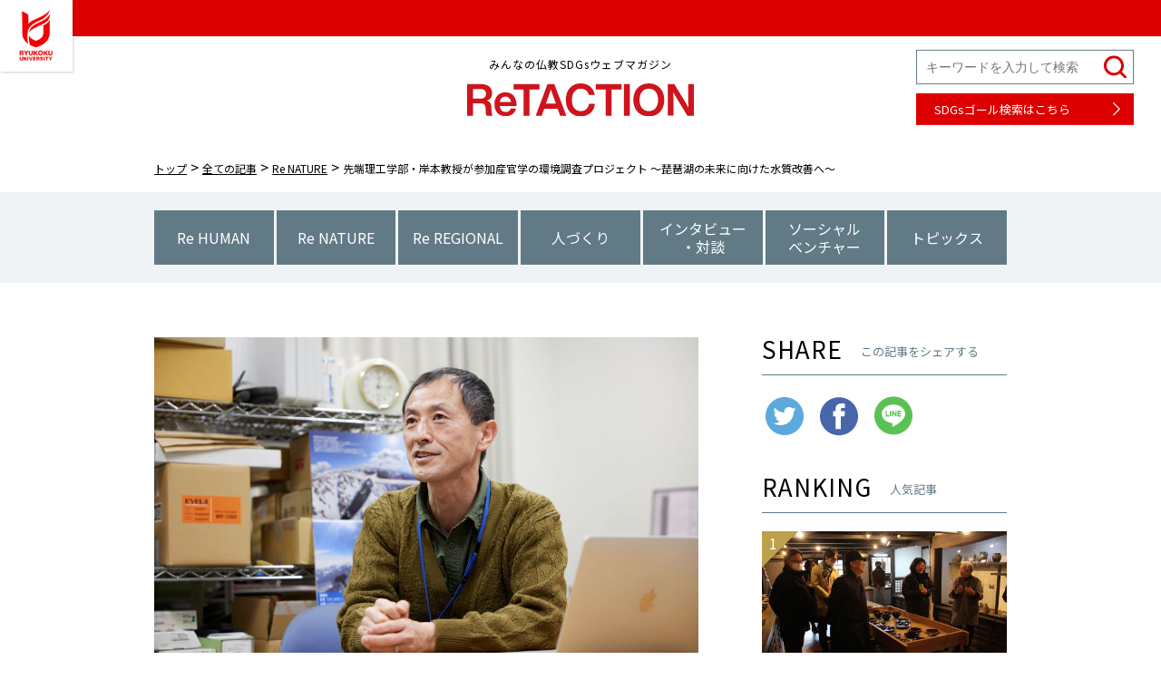

--- FILE ---
content_type: text/html; charset=UTF-8
request_url: https://retaction-ryukoku.com/1043
body_size: 47326
content:
<!DOCTYPE html>
<html lang="ja">
<head>
    <meta charset="UTF-8">
    <meta http-equiv="X-UA-Compatible" content="IE=edge">
    <meta name="viewport" content="width=device-width, initial-scale=1.0">

    
    <!-- favicon -->
    <link rel="shortcut icon" type="image/x-icon" href="https://retaction-ryukoku.com/wp/wp-content/themes/retaction-ryukoku/assets/images/img/favicon.ico">
    <link rel="apple-touch-icon" href="https://retaction-ryukoku.com/wp/wp-content/themes/retaction-ryukoku/assets/images/img/favicon.png">

    <!-- css -->
    <link rel="stylesheet" type="text/css" href="https://retaction-ryukoku.com/wp/wp-content/themes/retaction-ryukoku/assets/css/base.css">
        <link rel="stylesheet" type="text/css" href="https://retaction-ryukoku.com/wp/wp-content/themes/retaction-ryukoku/assets/css/sub.css">
        <link rel="stylesheet" type="text/css" href="https://retaction-ryukoku.com/wp/wp-content/themes/retaction-ryukoku/assets/css/sp.css">

    
    <!-- web font -->
    <link rel="preconnect" href="https://fonts.gstatic.com">
    <link href="https://fonts.googleapis.com/css2?family=Noto+Sans+JP:wght@400;500;700;900&display=swap" rel="stylesheet">

    <title>先端理工学部・岸本教授が参加産官学の環境調査プロジェクト ～琵琶湖の未来に向けた水質改善へ～ ｜ ReTACTION（リタクション）｜ みんなの仏教SDGsウェブマガジン</title>
<meta name='robots' content='max-image-preview:large' />
<meta name="description" content="先端理工学部・岸本教授が参加 産官学の環境調査プロジェクト ～琵琶湖の未来に向けた水質改善へ～ ｜ 仏教SDGsの取り組み、最新情報を紹介します。">
<meta property="og:description" content="先端理工学部・岸本教授が参加 産官学の環境調査プロジェクト ～琵琶湖の未来に向けた水質改善へ～ ｜ 仏教SDGsの取り組み、最新情報を紹介します。">
<meta property="og:type" content="website">
<meta name="twitter:title" content="先端理工学部・岸本教授が参加 産官学の環境調査プロジェクト ～琵琶湖の未来に向けた水質改善へ～">
<meta name="twitter:card" content="summary_large_image" />
<meta property="og:image" content="https://retaction-ryukoku.com/wp/wp-content/uploads/2022/03/5e2ec487e2a281651dc1b5831e58db19.jpg">
<meta property="og:url" content="https://retaction-ryukoku.com/1043">
<meta property="og:site_name" content="ReTACTION（リタクション）｜ みんなの仏教SDGsウェブマガジン">
<style id='wp-img-auto-sizes-contain-inline-css' type='text/css'>
img:is([sizes=auto i],[sizes^="auto," i]){contain-intrinsic-size:3000px 1500px}
/*# sourceURL=wp-img-auto-sizes-contain-inline-css */
</style>
<style id='wp-block-library-inline-css' type='text/css'>
:root{--wp-block-synced-color:#7a00df;--wp-block-synced-color--rgb:122,0,223;--wp-bound-block-color:var(--wp-block-synced-color);--wp-editor-canvas-background:#ddd;--wp-admin-theme-color:#007cba;--wp-admin-theme-color--rgb:0,124,186;--wp-admin-theme-color-darker-10:#006ba1;--wp-admin-theme-color-darker-10--rgb:0,107,160.5;--wp-admin-theme-color-darker-20:#005a87;--wp-admin-theme-color-darker-20--rgb:0,90,135;--wp-admin-border-width-focus:2px}@media (min-resolution:192dpi){:root{--wp-admin-border-width-focus:1.5px}}.wp-element-button{cursor:pointer}:root .has-very-light-gray-background-color{background-color:#eee}:root .has-very-dark-gray-background-color{background-color:#313131}:root .has-very-light-gray-color{color:#eee}:root .has-very-dark-gray-color{color:#313131}:root .has-vivid-green-cyan-to-vivid-cyan-blue-gradient-background{background:linear-gradient(135deg,#00d084,#0693e3)}:root .has-purple-crush-gradient-background{background:linear-gradient(135deg,#34e2e4,#4721fb 50%,#ab1dfe)}:root .has-hazy-dawn-gradient-background{background:linear-gradient(135deg,#faaca8,#dad0ec)}:root .has-subdued-olive-gradient-background{background:linear-gradient(135deg,#fafae1,#67a671)}:root .has-atomic-cream-gradient-background{background:linear-gradient(135deg,#fdd79a,#004a59)}:root .has-nightshade-gradient-background{background:linear-gradient(135deg,#330968,#31cdcf)}:root .has-midnight-gradient-background{background:linear-gradient(135deg,#020381,#2874fc)}:root{--wp--preset--font-size--normal:16px;--wp--preset--font-size--huge:42px}.has-regular-font-size{font-size:1em}.has-larger-font-size{font-size:2.625em}.has-normal-font-size{font-size:var(--wp--preset--font-size--normal)}.has-huge-font-size{font-size:var(--wp--preset--font-size--huge)}.has-text-align-center{text-align:center}.has-text-align-left{text-align:left}.has-text-align-right{text-align:right}.has-fit-text{white-space:nowrap!important}#end-resizable-editor-section{display:none}.aligncenter{clear:both}.items-justified-left{justify-content:flex-start}.items-justified-center{justify-content:center}.items-justified-right{justify-content:flex-end}.items-justified-space-between{justify-content:space-between}.screen-reader-text{border:0;clip-path:inset(50%);height:1px;margin:-1px;overflow:hidden;padding:0;position:absolute;width:1px;word-wrap:normal!important}.screen-reader-text:focus{background-color:#ddd;clip-path:none;color:#444;display:block;font-size:1em;height:auto;left:5px;line-height:normal;padding:15px 23px 14px;text-decoration:none;top:5px;width:auto;z-index:100000}html :where(.has-border-color){border-style:solid}html :where([style*=border-top-color]){border-top-style:solid}html :where([style*=border-right-color]){border-right-style:solid}html :where([style*=border-bottom-color]){border-bottom-style:solid}html :where([style*=border-left-color]){border-left-style:solid}html :where([style*=border-width]){border-style:solid}html :where([style*=border-top-width]){border-top-style:solid}html :where([style*=border-right-width]){border-right-style:solid}html :where([style*=border-bottom-width]){border-bottom-style:solid}html :where([style*=border-left-width]){border-left-style:solid}html :where(img[class*=wp-image-]){height:auto;max-width:100%}:where(figure){margin:0 0 1em}html :where(.is-position-sticky){--wp-admin--admin-bar--position-offset:var(--wp-admin--admin-bar--height,0px)}@media screen and (max-width:600px){html :where(.is-position-sticky){--wp-admin--admin-bar--position-offset:0px}}

/*# sourceURL=wp-block-library-inline-css */
</style><style id='global-styles-inline-css' type='text/css'>
:root{--wp--preset--aspect-ratio--square: 1;--wp--preset--aspect-ratio--4-3: 4/3;--wp--preset--aspect-ratio--3-4: 3/4;--wp--preset--aspect-ratio--3-2: 3/2;--wp--preset--aspect-ratio--2-3: 2/3;--wp--preset--aspect-ratio--16-9: 16/9;--wp--preset--aspect-ratio--9-16: 9/16;--wp--preset--color--black: #000000;--wp--preset--color--cyan-bluish-gray: #abb8c3;--wp--preset--color--white: #ffffff;--wp--preset--color--pale-pink: #f78da7;--wp--preset--color--vivid-red: #cf2e2e;--wp--preset--color--luminous-vivid-orange: #ff6900;--wp--preset--color--luminous-vivid-amber: #fcb900;--wp--preset--color--light-green-cyan: #7bdcb5;--wp--preset--color--vivid-green-cyan: #00d084;--wp--preset--color--pale-cyan-blue: #8ed1fc;--wp--preset--color--vivid-cyan-blue: #0693e3;--wp--preset--color--vivid-purple: #9b51e0;--wp--preset--gradient--vivid-cyan-blue-to-vivid-purple: linear-gradient(135deg,rgb(6,147,227) 0%,rgb(155,81,224) 100%);--wp--preset--gradient--light-green-cyan-to-vivid-green-cyan: linear-gradient(135deg,rgb(122,220,180) 0%,rgb(0,208,130) 100%);--wp--preset--gradient--luminous-vivid-amber-to-luminous-vivid-orange: linear-gradient(135deg,rgb(252,185,0) 0%,rgb(255,105,0) 100%);--wp--preset--gradient--luminous-vivid-orange-to-vivid-red: linear-gradient(135deg,rgb(255,105,0) 0%,rgb(207,46,46) 100%);--wp--preset--gradient--very-light-gray-to-cyan-bluish-gray: linear-gradient(135deg,rgb(238,238,238) 0%,rgb(169,184,195) 100%);--wp--preset--gradient--cool-to-warm-spectrum: linear-gradient(135deg,rgb(74,234,220) 0%,rgb(151,120,209) 20%,rgb(207,42,186) 40%,rgb(238,44,130) 60%,rgb(251,105,98) 80%,rgb(254,248,76) 100%);--wp--preset--gradient--blush-light-purple: linear-gradient(135deg,rgb(255,206,236) 0%,rgb(152,150,240) 100%);--wp--preset--gradient--blush-bordeaux: linear-gradient(135deg,rgb(254,205,165) 0%,rgb(254,45,45) 50%,rgb(107,0,62) 100%);--wp--preset--gradient--luminous-dusk: linear-gradient(135deg,rgb(255,203,112) 0%,rgb(199,81,192) 50%,rgb(65,88,208) 100%);--wp--preset--gradient--pale-ocean: linear-gradient(135deg,rgb(255,245,203) 0%,rgb(182,227,212) 50%,rgb(51,167,181) 100%);--wp--preset--gradient--electric-grass: linear-gradient(135deg,rgb(202,248,128) 0%,rgb(113,206,126) 100%);--wp--preset--gradient--midnight: linear-gradient(135deg,rgb(2,3,129) 0%,rgb(40,116,252) 100%);--wp--preset--font-size--small: 13px;--wp--preset--font-size--medium: 20px;--wp--preset--font-size--large: 36px;--wp--preset--font-size--x-large: 42px;--wp--preset--spacing--20: 0.44rem;--wp--preset--spacing--30: 0.67rem;--wp--preset--spacing--40: 1rem;--wp--preset--spacing--50: 1.5rem;--wp--preset--spacing--60: 2.25rem;--wp--preset--spacing--70: 3.38rem;--wp--preset--spacing--80: 5.06rem;--wp--preset--shadow--natural: 6px 6px 9px rgba(0, 0, 0, 0.2);--wp--preset--shadow--deep: 12px 12px 50px rgba(0, 0, 0, 0.4);--wp--preset--shadow--sharp: 6px 6px 0px rgba(0, 0, 0, 0.2);--wp--preset--shadow--outlined: 6px 6px 0px -3px rgb(255, 255, 255), 6px 6px rgb(0, 0, 0);--wp--preset--shadow--crisp: 6px 6px 0px rgb(0, 0, 0);}:where(.is-layout-flex){gap: 0.5em;}:where(.is-layout-grid){gap: 0.5em;}body .is-layout-flex{display: flex;}.is-layout-flex{flex-wrap: wrap;align-items: center;}.is-layout-flex > :is(*, div){margin: 0;}body .is-layout-grid{display: grid;}.is-layout-grid > :is(*, div){margin: 0;}:where(.wp-block-columns.is-layout-flex){gap: 2em;}:where(.wp-block-columns.is-layout-grid){gap: 2em;}:where(.wp-block-post-template.is-layout-flex){gap: 1.25em;}:where(.wp-block-post-template.is-layout-grid){gap: 1.25em;}.has-black-color{color: var(--wp--preset--color--black) !important;}.has-cyan-bluish-gray-color{color: var(--wp--preset--color--cyan-bluish-gray) !important;}.has-white-color{color: var(--wp--preset--color--white) !important;}.has-pale-pink-color{color: var(--wp--preset--color--pale-pink) !important;}.has-vivid-red-color{color: var(--wp--preset--color--vivid-red) !important;}.has-luminous-vivid-orange-color{color: var(--wp--preset--color--luminous-vivid-orange) !important;}.has-luminous-vivid-amber-color{color: var(--wp--preset--color--luminous-vivid-amber) !important;}.has-light-green-cyan-color{color: var(--wp--preset--color--light-green-cyan) !important;}.has-vivid-green-cyan-color{color: var(--wp--preset--color--vivid-green-cyan) !important;}.has-pale-cyan-blue-color{color: var(--wp--preset--color--pale-cyan-blue) !important;}.has-vivid-cyan-blue-color{color: var(--wp--preset--color--vivid-cyan-blue) !important;}.has-vivid-purple-color{color: var(--wp--preset--color--vivid-purple) !important;}.has-black-background-color{background-color: var(--wp--preset--color--black) !important;}.has-cyan-bluish-gray-background-color{background-color: var(--wp--preset--color--cyan-bluish-gray) !important;}.has-white-background-color{background-color: var(--wp--preset--color--white) !important;}.has-pale-pink-background-color{background-color: var(--wp--preset--color--pale-pink) !important;}.has-vivid-red-background-color{background-color: var(--wp--preset--color--vivid-red) !important;}.has-luminous-vivid-orange-background-color{background-color: var(--wp--preset--color--luminous-vivid-orange) !important;}.has-luminous-vivid-amber-background-color{background-color: var(--wp--preset--color--luminous-vivid-amber) !important;}.has-light-green-cyan-background-color{background-color: var(--wp--preset--color--light-green-cyan) !important;}.has-vivid-green-cyan-background-color{background-color: var(--wp--preset--color--vivid-green-cyan) !important;}.has-pale-cyan-blue-background-color{background-color: var(--wp--preset--color--pale-cyan-blue) !important;}.has-vivid-cyan-blue-background-color{background-color: var(--wp--preset--color--vivid-cyan-blue) !important;}.has-vivid-purple-background-color{background-color: var(--wp--preset--color--vivid-purple) !important;}.has-black-border-color{border-color: var(--wp--preset--color--black) !important;}.has-cyan-bluish-gray-border-color{border-color: var(--wp--preset--color--cyan-bluish-gray) !important;}.has-white-border-color{border-color: var(--wp--preset--color--white) !important;}.has-pale-pink-border-color{border-color: var(--wp--preset--color--pale-pink) !important;}.has-vivid-red-border-color{border-color: var(--wp--preset--color--vivid-red) !important;}.has-luminous-vivid-orange-border-color{border-color: var(--wp--preset--color--luminous-vivid-orange) !important;}.has-luminous-vivid-amber-border-color{border-color: var(--wp--preset--color--luminous-vivid-amber) !important;}.has-light-green-cyan-border-color{border-color: var(--wp--preset--color--light-green-cyan) !important;}.has-vivid-green-cyan-border-color{border-color: var(--wp--preset--color--vivid-green-cyan) !important;}.has-pale-cyan-blue-border-color{border-color: var(--wp--preset--color--pale-cyan-blue) !important;}.has-vivid-cyan-blue-border-color{border-color: var(--wp--preset--color--vivid-cyan-blue) !important;}.has-vivid-purple-border-color{border-color: var(--wp--preset--color--vivid-purple) !important;}.has-vivid-cyan-blue-to-vivid-purple-gradient-background{background: var(--wp--preset--gradient--vivid-cyan-blue-to-vivid-purple) !important;}.has-light-green-cyan-to-vivid-green-cyan-gradient-background{background: var(--wp--preset--gradient--light-green-cyan-to-vivid-green-cyan) !important;}.has-luminous-vivid-amber-to-luminous-vivid-orange-gradient-background{background: var(--wp--preset--gradient--luminous-vivid-amber-to-luminous-vivid-orange) !important;}.has-luminous-vivid-orange-to-vivid-red-gradient-background{background: var(--wp--preset--gradient--luminous-vivid-orange-to-vivid-red) !important;}.has-very-light-gray-to-cyan-bluish-gray-gradient-background{background: var(--wp--preset--gradient--very-light-gray-to-cyan-bluish-gray) !important;}.has-cool-to-warm-spectrum-gradient-background{background: var(--wp--preset--gradient--cool-to-warm-spectrum) !important;}.has-blush-light-purple-gradient-background{background: var(--wp--preset--gradient--blush-light-purple) !important;}.has-blush-bordeaux-gradient-background{background: var(--wp--preset--gradient--blush-bordeaux) !important;}.has-luminous-dusk-gradient-background{background: var(--wp--preset--gradient--luminous-dusk) !important;}.has-pale-ocean-gradient-background{background: var(--wp--preset--gradient--pale-ocean) !important;}.has-electric-grass-gradient-background{background: var(--wp--preset--gradient--electric-grass) !important;}.has-midnight-gradient-background{background: var(--wp--preset--gradient--midnight) !important;}.has-small-font-size{font-size: var(--wp--preset--font-size--small) !important;}.has-medium-font-size{font-size: var(--wp--preset--font-size--medium) !important;}.has-large-font-size{font-size: var(--wp--preset--font-size--large) !important;}.has-x-large-font-size{font-size: var(--wp--preset--font-size--x-large) !important;}
/*# sourceURL=global-styles-inline-css */
</style>

<style id='classic-theme-styles-inline-css' type='text/css'>
/*! This file is auto-generated */
.wp-block-button__link{color:#fff;background-color:#32373c;border-radius:9999px;box-shadow:none;text-decoration:none;padding:calc(.667em + 2px) calc(1.333em + 2px);font-size:1.125em}.wp-block-file__button{background:#32373c;color:#fff;text-decoration:none}
/*# sourceURL=/wp-includes/css/classic-themes.min.css */
</style>
<link rel="canonical" href="https://retaction-ryukoku.com/1043" />

<!-- retaction GA4 202208 -->
<!-- Google tag (gtag.js) -->
<script async src="https://www.googletagmanager.com/gtag/js?id=G-S2TRWBGV70"></script>
<script>
  window.dataLayer = window.dataLayer || [];
  function gtag(){dataLayer.push(arguments);}
  gtag('js', new Date());

 

  gtag('config', 'G-S2TRWBGV70');
  gtag('config', 'UA-198239406-1');
</script>

</head>
<body class="sub single">

    <!-- Start pageLoader -->
    <div class="pageLoader">
        <div class="pageLoader__inner">
            <!--<div class="pageLoader__cont">

                <div class="spinner">
                    <div class="bounce1"></div>
                    <div class="bounce2"></div>
                    <div class="bounce3"></div>
                </div>

                <div class="pageLoader__logo">
                    <img src="https://retaction-ryukoku.com/wp/wp-content/themes/retaction-ryukoku/assets/images/svg/logo_b.svg" alt="ReTACTION｜みんなの仏教SDGsウェブマガジン">
                </div>

            </div>-->
        </div>
    </div>
    <!-- End page_loader -->

    <!-- Start spMenu -->
    <div class="spMenu">
        <div class="spMenu__bar">
            <a class="spMenu__trigger">
                <span>
                    <div class="spMenu__hamburger">
                        <span></span>
                        <span></span>
                        <span></span>
                    </div>
                    <div class="spMenu__text">
                        <span>menu</span>
                    </div>
                </span>
            </a>        
        </div>
    </div>
    <!-- End spMenu -->

    <!-- Start header -->
    <header class="header">
	
		<span class="logo"><a href="https://www.ryukoku.ac.jp/" target="_blank">龍谷大学　You, Unlimited</a></span>
		<div class="navigation2">
        </div>

        <div class="header__left">
            <a href="https://retaction-ryukoku.com/">
                <h1>

                    <span>みんなの仏教SDGsウェブマガジン</span>

                    <img src="https://retaction-ryukoku.com/wp/wp-content/themes/retaction-ryukoku/assets/images/svg/logo_b.svg" alt="ReTACTION｜みんなの仏教SDGsウェブマガジン">

                </h1>
            </a>
        </div>

        <div class="header__right">

            <div class="header__search">
                <form method="get" action="https://retaction-ryukoku.com/" class="header__search__form">
                    <input type="text" placeholder="キーワードを入力して検索" name="s" class="header__search__field" value="">
                    <input type="image" src="https://retaction-ryukoku.com/wp/wp-content/themes/retaction-ryukoku/assets/images/svg/search.svg" class="header__search__submit">
                </form>

                <a href="https://retaction-ryukoku.com/sdgs_search">
                    <span>SDGsゴール検索はこちら</span>
                    <img src="https://retaction-ryukoku.com/wp/wp-content/themes/retaction-ryukoku/assets/images/svg/right_w.svg" alt="">
                </a>
            </div>

            <nav class="header__sp">
                <div class="header__sp__item">
                    <p>category</p>
                    <ul>
                        <li><a href="https://retaction-ryukoku.com/category/re_human">Re HUMAN</a></li>
                        <li><a href="https://retaction-ryukoku.com/category/re_nature">Re NATURE</a></li>
                        <li><a href="https://retaction-ryukoku.com/category/re_regional">Re REGIONAL</a></li>
                        <li><a href="https://retaction-ryukoku.com/category/human-development">人づくり</a></li>
                        <li><a href="https://retaction-ryukoku.com/category/person">インタビュー・対談</a></li>
                        <li><a href="https://retaction-ryukoku.com/category/social-venture">ソーシャルベンチャー</a></li>
                        <li><a href="https://retaction-ryukoku.com/category/topics">トピックス</a></li>
                    </ul>
                </div>
                <div class="header__sp__item">
                    <p>menu</p>
                    <ul>
                        <li><a href="https://retaction-ryukoku.com/">トップ</a></li>
                        <li><a href="https://retaction-ryukoku.com/concept">コンセプト</a></li>
                        <li><a href="https://retaction-ryukoku.com/about">サイト紹介</a></li>
                        <li><a href="https://retaction-ryukoku.com/about#institute">運営主体</a></li>
                        <li><a href="https://retaction-ryukoku.com/about#policy">サイトポリシー</a></li>
                        <li><a href="https://retaction-ryukoku.com/about#contact">お問い合わせ</a></li>
                    </ul>
                </div>
            </nav>                 
        </div>

    </header>
    <!-- End header -->

    <div class="pageMain fadeIn--btt">
            <div class="sub__breadcrumb__area">
            <div class="container">
                <!-- Start breadcrumb -->
                <div class="breadcrumb-area">
                <!-- Breadcrumb NavXT 7.4.1 -->
<span property="itemListElement" typeof="ListItem"><a property="item" typeof="WebPage" title="Go to ReTACTION（リタクション）｜ みんなの仏教SDGsウェブマガジン." href="https://retaction-ryukoku.com" class="home" ><span property="name">トップ</span></a><meta property="position" content="1"></span> &gt; <span property="itemListElement" typeof="ListItem"><a property="item" typeof="WebPage" title="Go to the 全ての記事 category archives." href="https://retaction-ryukoku.com/category/all" class="taxonomy category" ><span property="name">全ての記事</span></a><meta property="position" content="2"></span> &gt; <span property="itemListElement" typeof="ListItem"><a property="item" typeof="WebPage" title="Go to the Re NATURE category archives." href="https://retaction-ryukoku.com/category/all/re_nature" class="taxonomy category" ><span property="name">Re NATURE</span></a><meta property="position" content="3"></span> &gt; <span property="itemListElement" typeof="ListItem"><span property="name" class="post post-post current-item">先端理工学部・岸本教授が参加<br>産官学の環境調査プロジェクト ～琵琶湖の未来に向けた水質改善へ～</span><meta property="url" content="https://retaction-ryukoku.com/1043"><meta property="position" content="4"></span>                </div>
                <!-- End breadcrumb -->
            </div>
        </div>
    

        <div class="category__list">
            <div class="container">
                <ul>
                    <li><a class="cat_1" href="https://retaction-ryukoku.com/category/re_human">Re HUMAN</a></li>
                    <li><a class="cat_2" href="https://retaction-ryukoku.com/category/re_nature">Re NATURE</a></li>
                    <li><a class="cat_3" href="https://retaction-ryukoku.com/category/re_regional">Re REGIONAL</a></li>
                    <li><a class="cat_4" href="https://retaction-ryukoku.com/category/human-development">人づくり</a></li>
                    <li><a class="cat_5" href="https://retaction-ryukoku.com/category/person">インタビュー<br>・対談</a></li>
                    <li><a class="cat_6" href="https://retaction-ryukoku.com/category/social-venture">ソーシャル<br>ベンチャー</a></li>
                    <li><a class="cat_7" href="https://retaction-ryukoku.com/category/topics">トピックス</a></li>
                </ul>
            </div>
        </div>

        <!-- Start main -->
        <div class="main">

            <section class="page__section single__section">
                <div class="container">

                    <article>
                                                                                                <div class="section__post__thumb" style="background-image: url(https://retaction-ryukoku.com/wp/wp-content/uploads/2022/03/5e2ec487e2a281651dc1b5831e58db19.jpg);"></div>
                            
                        <div class="section__post__desc">
                            <div class="section__post__meta">
                                <time>2022.03.30</time>
                                <a href="https://retaction-ryukoku.com/category/re_nature" class="section__post__cat">Re NATURE</a>
                            </div>
                            <h3>先端理工学部・岸本教授が参加<br>産官学の環境調査プロジェクト ～琵琶湖の未来に向けた水質改善へ～</h3>
                        </div>

                        <div class="single__icon">
                                                                                                                                                <a href="https://retaction-ryukoku.com/category/sdgs06"><img src="https://retaction-ryukoku.com/wp/wp-content/themes/retaction-ryukoku/assets/images/img/sdg_icon_06_ja_2.png" alt=""></a>                                                                                                                        <a href="https://retaction-ryukoku.com/category/sdgs11"><img src="https://retaction-ryukoku.com/wp/wp-content/themes/retaction-ryukoku/assets/images/img/sdg_icon_11_ja_2.png" alt=""></a>                                                                                                                                                                        </div>

                        <div class="entry">
                            <h2>二枚貝セタシジミを評価指標にした環境調査</h2>
<p>琵琶湖は日本最大の湖であり、多くの生き物が生息し、わたしたちもその恩恵を受けて生活しています。<br />
先端理工学部・岸本直之教授の専門分野は、水質システム工学（水質形成に関連するシステムを工学的な視点で捉え、理解し、制御するための学問）。岸本教授は、2018年から2021年度に行われた、琵琶湖沿岸域の環境再生を試みる産官学一体のプロジェクトに参画しました。</p>
<p>このプロジェクトは、琵琶湖保全再生法に基づく沿岸環境の保全再生の研究をする滋賀県を中心に、東レテクノ、滋賀県、関西医科大、岡山大、九州大が関わっています。岸本教授は関係各所から届いたデータをもとに、コンピュータを用いた数理モデルを構築し、解析結果を提示しました。</p>
<p><img fetchpriority="high" decoding="async" class="alignnone size-medium wp-image-1045" src="https://retaction-ryukoku.com/wp/wp-content/uploads/2022/03/efcbe1200941554fc115bfb81f4e5c98-300x225.jpg" alt="" width="300" height="225" srcset="https://retaction-ryukoku.com/wp/wp-content/uploads/2022/03/efcbe1200941554fc115bfb81f4e5c98-300x225.jpg 300w, https://retaction-ryukoku.com/wp/wp-content/uploads/2022/03/efcbe1200941554fc115bfb81f4e5c98-768x576.jpg 768w, https://retaction-ryukoku.com/wp/wp-content/uploads/2022/03/efcbe1200941554fc115bfb81f4e5c98.jpg 1000w" sizes="(max-width: 300px) 100vw, 300px" /></p>
<p>今回のプロジェクトでは、セタシジミが環境保全の指標生物となっています。セタシジミは琵琶湖固有種の二枚貝。昔は庶民の味だったそうですが、漁獲量は年々減少し、今では高級食材になっています。</p>
<p>セタシジミは、湖底に生息する食物連鎖の上位に位置するキーストーン種（生息数は多くないにもかかわらず、生態系に大きな影響を与える要となる生物種）だそうです。</p>
<p>「セタシジミが生息する湖底は、汚泥の堆積による砂地減少など環境変化の影響を最も受けやすい場所です。セタシジミは、砂の中から入水管を伸ばして体内に水を取り込み、濾過しながら水中の浮遊有機物や植物プランクトンを食べます。水中の過度に増えた栄養素を濾し取り、水を浄化する働きがあります」と、岸本教授。</p>
<p><img decoding="async" class="alignnone wp-image-1046 size-full" src="https://retaction-ryukoku.com/wp/wp-content/uploads/2022/03/85aa10ff751a310dda8ea7ab11868ef3.jpg" alt="" width="1000" height="666" srcset="https://retaction-ryukoku.com/wp/wp-content/uploads/2022/03/85aa10ff751a310dda8ea7ab11868ef3.jpg 1000w, https://retaction-ryukoku.com/wp/wp-content/uploads/2022/03/85aa10ff751a310dda8ea7ab11868ef3-300x200.jpg 300w, https://retaction-ryukoku.com/wp/wp-content/uploads/2022/03/85aa10ff751a310dda8ea7ab11868ef3-768x511.jpg 768w" sizes="(max-width: 1000px) 100vw, 1000px" /></p>
<p>4年目となったプロジェクトの終盤、岸本教授の解析により「セタシジミの生存を左右するのは、溶存酸素（水中に含まれる酸素量）の低下と高い水温」ということが明らかになりました。</p>
<p>「溶存酸素は、湖底の水が流動しなくなることで低下します。水中生物にも酸素は必要なのです。また、30度を超える高水温では呼吸が活発になりすぎ、エネルギーを消費して死んでしまうことがわかりました」（岸本教授）。</p>
<p>要因は、地球温暖化や、ダムで河川から砂が運ばれなくなったこととされています。しかし、人間生活と自然環境の両方を守るのは難しい課題です。</p>
<p><img decoding="async" class="alignnone wp-image-1047 size-full" src="https://retaction-ryukoku.com/wp/wp-content/uploads/2022/03/67f17330bb7613fff67cc38808ba255b.jpg" alt="" width="1000" height="750" srcset="https://retaction-ryukoku.com/wp/wp-content/uploads/2022/03/67f17330bb7613fff67cc38808ba255b.jpg 1000w, https://retaction-ryukoku.com/wp/wp-content/uploads/2022/03/67f17330bb7613fff67cc38808ba255b-300x225.jpg 300w, https://retaction-ryukoku.com/wp/wp-content/uploads/2022/03/67f17330bb7613fff67cc38808ba255b-768x576.jpg 768w" sizes="(max-width: 1000px) 100vw, 1000px" /></p>
<p>近年の水質調査によると、琵琶湖の水質は良くなっています。しかし、セタシジミの繁殖は戻ってきていません。その理由は、1990年代から2000年ごろ、アオコという藍藻類が多く発生し、生態系が変化してしまったからです。セタシジミのエサは藻類ですが、珪藻類を食べていた頃はよく太っていました。現在食べている藍藻類ではやせ細る一方だそうです。</p>
<h2>岸本教授の研究テーマは水質汚濁メカニズム解析と水処理テクノロジー</h2>
<p>「水処理施設は単機能の装置を組み合わせ、システムとして役割を発揮します。それぞれの生物が集まった生態系も同じ。物理的要素や生物・化学反応などを統合的に取り込み、それを数理モデルによって解析すると、見えていなかったものが見え、予測をたてることができます。問題点がわかれば、そこを重点的に対策する。応用範囲も広い。物質収支という考え方です。数式に当てはめていくのはとても難しいように思いますが、理解すれば面白いものです」と、岸本教授。</p>
<p>琵琶湖でのプロジェクトがモデルケースとなり、今後は、同じような環境問題に直面している日本国内の湖沼での調査研究へと広がっていくことが期待されています。</p>

                                                        <div class="tag__area">
                                <h3>tags</h3>
                                <ul><li><a href="https://retaction-ryukoku.com/tag/rikou" rel="tag">先端理工学部</a></li><li><a href="https://retaction-ryukoku.com/tag/professor-interview" rel="tag">教員インタビュー</a></li><li><a href="https://retaction-ryukoku.com/tag/kenkyu" rel="tag">研究</a></li></ul>                            </div>
                                                    </div>

                        <div class="sidebar__item">
                            <div class="sidebar__title">
                                <h3>share</h3>
                                <p>この記事をシェアする</p>
                            </div>
                            <div class="sidebar__share">
                                <ul>
                                    <li>
                                        <a href="//twitter.com/share?text=先端理工学部・岸本教授が参加<br>産官学の環境調査プロジェクト ～琵琶湖の未来に向けた水質改善へ～&url=https://retaction-ryukoku.com/1043" target="_blank"><img src="https://retaction-ryukoku.com/wp/wp-content/themes/retaction-ryukoku/assets/images/svg/twitter.svg" alt=""></a>
                                    </li>
                                    <li>
                                        <a href="http://www.facebook.com/share.php?u=https://retaction-ryukoku.com/1043" target="_blank"><img src="https://retaction-ryukoku.com/wp/wp-content/themes/retaction-ryukoku/assets/images/svg/facebook.svg" alt=""></a>
                                    </li>
                                    <li>
                                        <a href="https://social-plugins.line.me/lineit/share?url=https://retaction-ryukoku.com/1043" target="_blank"><img src="https://retaction-ryukoku.com/wp/wp-content/themes/retaction-ryukoku/assets/images/svg/line.svg" alt=""></a>
                                    </li>
                                </ul>
                            </div>
                        </div>

                                                                    </article>
    
                    <div class="sidebar">
                        <div class="sidebar__item">
                            <div class="sidebar__title">
                                <h3>share</h3>
                                <p>この記事をシェアする</p>
                            </div>
                            <div class="sidebar__share">
                                <ul>
                                    <li>
                                        <a href="//twitter.com/share?text=先端理工学部・岸本教授が参加<br>産官学の環境調査プロジェクト ～琵琶湖の未来に向けた水質改善へ～&url=https://retaction-ryukoku.com/1043" target="_blank"><img src="https://retaction-ryukoku.com/wp/wp-content/themes/retaction-ryukoku/assets/images/svg/twitter.svg" alt=""></a>
                                    </li>
                                    <li>
                                        <a href="http://www.facebook.com/share.php?u=https://retaction-ryukoku.com/1043" target="_blank"><img src="https://retaction-ryukoku.com/wp/wp-content/themes/retaction-ryukoku/assets/images/svg/facebook.svg" alt=""></a>
                                    </li>
                                    <li>
                                        <a href="https://social-plugins.line.me/lineit/share?url=https://retaction-ryukoku.com/1043" target="_blank"><img src="https://retaction-ryukoku.com/wp/wp-content/themes/retaction-ryukoku/assets/images/svg/line.svg" alt=""></a>
                                    </li>
                                </ul>
                            </div>
                        </div>

                        <div class="sidebar__item">
                            <div class="sidebar__title">
                                <h3>ranking</h3>
                                <p>人気記事</p>
                            </div>
                            <div class="sidebar__post__list">
                                <ul>
                                <li class="sidebar__post">
<a href="https://retaction-ryukoku.com/2955">
<div class="section__post__thumb" style="background-image: url(https://retaction-ryukoku.com/wp/wp-content/uploads/2025/03/IMG_7222.jpg);">
<div class="sidebar__post__num">
<span>1</span>
</div>
</div>
<div class="section__post__desc">
<div class="section__post__meta">
<time>2025.03.14</time>
<div class="section__post__cat">Re REGIONAL</div>
</div>
<h3>ローカルとグローバルの両輪で躍進 日本のクリエイティ…</h3>
</div>
</a>
</li>
<li class="sidebar__post">
<a href="https://retaction-ryukoku.com/1874">
<div class="section__post__thumb" style="background-image: url(https://retaction-ryukoku.com/wp/wp-content/uploads/2023/09/166252280.jpeg);">
<div class="sidebar__post__num">
<span>2</span>
</div>
</div>
<div class="section__post__desc">
<div class="section__post__meta">
<time>2023.09.07</time>
<div class="section__post__cat">Re HUMAN</div>
</div>
<h3>「えん罪」で苦しむ人たちを救いたい。SBS（揺さぶら…</h3>
</div>
</a>
</li>
<li class="sidebar__post">
<a href="https://retaction-ryukoku.com/3045">
<div class="section__post__thumb" style="background-image: url(https://retaction-ryukoku.com/wp/wp-content/uploads/2025/04/483011694a83f0be8d88d997d266f7a6.jpg);">
<div class="sidebar__post__num">
<span>3</span>
</div>
</div>
<div class="section__post__desc">
<div class="section__post__meta">
<time>2025.04.03</time>
<div class="section__post__cat">Re REGIONAL</div>
</div>
<h3>ソフトバンク・大津市と取り組む「ハッカソン」〜舞台を…</h3>
</div>
</a>
</li>
                                </ul>
                            </div>
                        </div>
                    </div> 

                </div>
            </section>
    
            <section class="main__section section section--colored fadeIn--btt">
                <div class="container">

                    <div class="section__title">
                        <img src="https://retaction-ryukoku.com/wp/wp-content/themes/retaction-ryukoku/assets/images/svg/title_rec.svg" alt="おすすめの記事">
                        <h2>おすすめの記事</h2>
                    </div>

                    <div class="section__cont">
                        <div class="section__post__list sp__list__hor">
                            <ul>
                            <li class="section__post">
<a href="https://retaction-ryukoku.com/2826">
<div class="section__post__thumb" style="background-image: url(https://retaction-ryukoku.com/wp/wp-content/uploads/2025/01/001.jpg);">
</div>
<div class="section__post__desc post__desc__white">
<div class="section__post__meta">
<time>2025.01.17</time>
<div class="section__post__cat">Re REGIONAL</div>
</div>
<h3>IT技術×メディア戦略×SNSを活用。京都・宇治田原…</h3>
<p>京都府の南東部に位置する宇治田原町は、日本緑茶発祥の地と言われており、静かな茶畑の風景が広がる町です。龍谷大学先端理工学部の知能情報メディア課程3年生である古川絢奈さん、谷口ひとみさん、井上想子さんの…</p>
</div>
</a>
</li>
<li class="section__post">
<a href="https://retaction-ryukoku.com/2893">
<div class="section__post__thumb" style="background-image: url(https://retaction-ryukoku.com/wp/wp-content/uploads/2025/02/4.jpg);">
</div>
<div class="section__post__desc post__desc__white">
<div class="section__post__meta">
<time>2025.02.20</time>
<div class="section__post__cat">Re HUMAN</div>
</div>
<h3>シングルマザーが笑顔で暮らせる社会を目指して。研究調…</h3>
<p>「日本におけるシングルマザーの就労率は8割以上と高いにも関わらず、ひとり親家庭の貧困率は約5割。社会の構造や制度運用に問題があるのではないかと考えます」と話すのは、龍谷大学 社会学部 砂脇恵 准教授。…</p>
</div>
</a>
</li>
<li class="section__post">
<a href="https://retaction-ryukoku.com/2729">
<div class="section__post__thumb" style="background-image: url(https://retaction-ryukoku.com/wp/wp-content/uploads/2024/11/45c89d465d38fa797c814c45a4906580.jpg);">
</div>
<div class="section__post__desc post__desc__white">
<div class="section__post__meta">
<time>2024.11.29</time>
<div class="section__post__cat">Re HUMAN</div>
</div>
<h3>「龍谷大学サステナビリティDays」レポート＜前編＞</h3>
<p>2024年9月23日（月・祝）、龍谷大学 深草キャンパスにて、サステナビリティの実現に向けた具体的な行動を促進するイベント「龍谷大学サステナビリティDays」が開催されました。本イベントは、京都市脱炭…</p>
</div>
</a>
</li>
                            </ul>
                        </div>
                    </div>

                </div>
            </section>
            
            <section class="main__section section fadeIn--btt">
                <div class="container">

                    <div class="section__title">
                        <img class="alt" src="https://retaction-ryukoku.com/wp/wp-content/themes/retaction-ryukoku/assets/images/svg/title_rank.svg" alt="カテゴリ｜人気記事">
                        <h2>人気記事</h2>
                    </div>

                    <div class="section__cont">
                        <div class="section__post__list rank__list sp__list__ver">
                            <ul>
                            <li class="section__post">
<div class="rank__list__num">
<span>1</span>
</div>
<a href="https://retaction-ryukoku.com/2955">
<div class="section__post__thumb" style="background-image: url(https://retaction-ryukoku.com/wp/wp-content/uploads/2025/03/IMG_7222.jpg);">
</div>
<div class="section__post__desc">
<div class="section__post__meta">
<time>2025.03.14</time>
<div class="section__post__cat">Re REGIONAL</div>
</div>
<h3>ローカルとグローバルの両輪で躍進 日本のクリエイティ…</h3>
<p>近年、観光の新たな概念として注目を集めるクリエイティブツーリズム（創造的観光）。従来のように旅先で文化やアートをただ眺めるだけでなく、地域の住民と一緒に文化体験することを重視し、双方向の気づきによって…</p>
</div>
</a>
</li>
<li class="section__post">
<div class="rank__list__num">
<span>2</span>
</div>
<a href="https://retaction-ryukoku.com/1874">
<div class="section__post__thumb" style="background-image: url(https://retaction-ryukoku.com/wp/wp-content/uploads/2023/09/166252280.jpeg);">
</div>
<div class="section__post__desc">
<div class="section__post__meta">
<time>2023.09.07</time>
<div class="section__post__cat">Re HUMAN</div>
</div>
<h3>「えん罪」で苦しむ人たちを救いたい。SBS（揺さぶら…</h3>
<p>無実にもかかわらず犯人とされてしまう「えん罪」。龍谷大学「犯罪学研究センター（CrimRC）」の「科学鑑定」ユニット長・法学部 古川原明子（こがわら・あきこ）教授は、「赤ちゃんの虐待えん罪」問題につい…</p>
</div>
</a>
</li>
<li class="section__post">
<div class="rank__list__num">
<span>3</span>
</div>
<a href="https://retaction-ryukoku.com/3045">
<div class="section__post__thumb" style="background-image: url(https://retaction-ryukoku.com/wp/wp-content/uploads/2025/04/483011694a83f0be8d88d997d266f7a6.jpg);">
</div>
<div class="section__post__desc">
<div class="section__post__meta">
<time>2025.04.03</time>
<div class="section__post__cat">Re REGIONAL</div>
</div>
<h3>ソフトバンク・大津市と取り組む「ハッカソン」〜舞台を…</h3>
<p>2023年12月15日、龍谷大学はDX（デジタルトランスフォーメーション）への連携・共創を推進する目的で、ソフトバンク株式会社（以下、ソフトバンク）と包括連携協定を締結しました。この協定に基づき、20…</p>
</div>
</a>
</li>
                            </ul>
                        </div>
                    </div>

                </div>
            </section>

            <!-- Start banner -->
            <section class="banner section--colored">
                <div class="container">
                <a href="https://ysbrc.ryukoku.ac.jp/" target="_blank">ユヌスソーシャルビジネスリサーチセンター</a>
<a href="https://retaction-ryukoku.com/retaction-radio" target="_blank">ReTACTION Radio</a>
<a href="https://www.ryukoku.ac.jp/entrepreneurship/" target="_blank">THE RYUKOKU ENTREPRENEURSHIP PLACE</a>
                </div>
            </section>
            <!-- End banner -->

        </div>
        <!-- End main -->

        <!-- Start footer -->
        <footer class="footer">
            <div class="container">

                <div class="footer__left">
                    <a class="footer__left__logo" href="https://retaction-ryukoku.com/">
                        <img src="https://retaction-ryukoku.com/wp/wp-content/themes/retaction-ryukoku/assets/images/svg/logo_b2.svg" alt="ReTACTION｜みんなの仏教SDGsウェブマガジン">
                    </a>
                    <nav>
                        <ul>

                            <li><a href="https://retaction-ryukoku.com/">トップ</a></li>
                            <li><a href="https://retaction-ryukoku.com/concept">コンセプト</a></li>
                            <li><a href="https://retaction-ryukoku.com/about">サイト紹介</a></li>
                            <li><a href="https://retaction-ryukoku.com/about#institute">運営主体</a></li>
                            <li><a href="https://retaction-ryukoku.com/about#policy">サイトポリシー</a></li>
                            <li><a href="https://retaction-ryukoku.com/about#contact">お問い合わせ</a></li>

                        </ul>
                    </nav>
                </div>
               
                <div class="footer__right">
                    <a class="footer__right__logo" href="https://www.ryukoku.ac.jp/" target="_blank">
                        <span>Produced By</span>
                        <img src="https://retaction-ryukoku.com/wp/wp-content/themes/retaction-ryukoku/assets/images/svg/ryukoku_logo.svg" alt="龍谷大学　You, Unlimited">
                    </a>
                    <p>© RYUKOKU UNIVERSITY. All Rights Reserved.</p>
                </div>

                <div class="footer__top__btn">
                    <span>TOPへ戻る</span>
                </div>
                
            </div>
        </footer>
        <!-- End footer -->
    </div>

    <!-- script -->
    <script src="https://ajax.googleapis.com/ajax/libs/jquery/1.11.2/jquery.min.js"></script>
    <script type="text/javascript" src="https://retaction-ryukoku.com/wp/wp-content/themes/retaction-ryukoku/assets/js/main.js"></script>
    <script type="text/javascript" src="https://retaction-ryukoku.com/wp/wp-content/themes/retaction-ryukoku/assets/slick/slick.js"></script>

<script type="speculationrules">
{"prefetch":[{"source":"document","where":{"and":[{"href_matches":"/*"},{"not":{"href_matches":["/wp/wp-*.php","/wp/wp-admin/*","/wp/wp-content/uploads/*","/wp/wp-content/*","/wp/wp-content/plugins/*","/wp/wp-content/themes/retaction-ryukoku/*","/*\\?(.+)"]}},{"not":{"selector_matches":"a[rel~=\"nofollow\"]"}},{"not":{"selector_matches":".no-prefetch, .no-prefetch a"}}]},"eagerness":"conservative"}]}
</script>
</body>
</html>


--- FILE ---
content_type: text/css
request_url: https://retaction-ryukoku.com/wp/wp-content/themes/retaction-ryukoku/assets/css/base.css
body_size: 15211
content:
@charset "UTF-8";
html, body, div, span, applet, object, iframe,
h1, h2, h3, h4, h5, h6, p, blockquote, pre,
a, abbr, acronym, address, big, cite, code,
del, dfn, em, img, ins, kbd, q, s, samp,
small, strike, strong, sub, sup, tt, var,
b, u, i, center,
dl, dt, dd, ol, ul, li,
fieldset, form, label, legend,/*
table, caption, tbody, tfoot, thead, tr, th, td,*/
article, aside, canvas, details, embed,
figure, figcaption, footer, header, hgroup,
menu, nav, output, ruby, section, summary,
time, mark, audio, video {
  margin: 0;
  padding: 0;
  border: 0;
  font-size: 100%;
  font: inherit;
  vertical-align: baseline;
}

/* HTML5 display-role reset for older browsers */
article, aside, details, figcaption, figure,
footer, header, hgroup, menu, nav, section {
  display: block;
}

h1 {
  font-size: 2.2em;
}

h2 {
  font-size: 2em;
}

h3 {
  font-size: 1.8em;
}

h4 {
  font-size: 1.6em;
}

h5 {
  font-size: 1.4em;
}

body {
  line-height: 1;
}

ol, ul {
  list-style: none;
}

blockquote, q {
  quotes: none;
}

blockquote:before, blockquote:after,
q:before, q:after {
  content: '';
  content: none;
}

table {
  border-collapse: collapse;
  border-spacing: 0;
}

input, button {
  background: none;
  border: none;
  outline: none;
}

button {
  font-size: inherit;
  line-height: inherit;
}

textarea {
  resize: none;
}

select:focus,
textarea:focus,
input:focus {
  outline: none;
}

html, body {
  font-family: "Noto Sans JP", "游ゴシック体", "Yu Gothic", "ヒラギノ角ゴ Pro", "Hiragino Kaku Gothic Pro", "メイリオ", "meiryo", "MS Pゴシック", "MS PGothic", sans-serif;
}

a {
  text-decoration: none;
  transition: all .3s;
}

a:hover {
  opacity: .7;
}

img {
  display: block;
  pointer-events: none;
}

h1, h2, h3, h4, h5 {
  letter-spacing: 1px;
}

p {
  margin: 0;
  font-size: 16px;
  color: #000000;
}

.cat_1 {
  background: #627a86;
}
a:hover .cat_1,a:hover .cat_2,a:hover .cat_3 {
    opacity: .7;
}
.cat_2 {
  background: #627a86;
}

.cat_3 {
  background: #627a86;
}

.cat_4 {
  background: #627a86;
}

.cat_5 {
  background: #627a86;
}

.cat_6 {
  background: #627a86;
}

.cat_7 {
  background: #627a86;
}

.container {
  max-width: 980px;
  margin: 0 auto;
  padding-right: 20px;
  padding-left: 20px;
  width: 100%;
  position: relative;
  box-sizing: border-box;
}

.fadeIn--btt {
  opacity: 0;
  transform: translateY(10px);
  transition-duration: .4s;
  -webkit-transition-duration: .4s;
  transition-timing-function: linear;
  -webkit-transition-timing-function: linear;
}

.fadeIn--btt.active {
  transform: translateY(0px);
  opacity: 1;
}

.section__title {
  margin-bottom: 50px;
  position: relative;
  text-align: center;
}

.section__title img {
  margin: 0 auto;
  width: auto;
  height: 25px;
}

.section__title img.alt {
    height: 31px;
}

.section__title h2 {
  margin-top: 20px;
  font-size: 14px;
  color: #000000;
}

.section__post__list ul {
  display: flex;
  justify-content: center;
  align-items: flex-start;
  flex-wrap: wrap;
}

.section__post {
  margin-right: 21px;
  margin-bottom: 50px;
  width: calc(33.3333% - 14px);
  transition: all .3s;
}

.section__post:nth-child(3n) {
  margin-right: 0;
}

.section__post:hover {
  opacity: .7;
}

.section__post__thumb {
  padding-top: 60%;
  width: 100%;
  position: relative;
  background-position: center;
  background-repeat: no-repeat;
  background-size: cover;
}

.section__post__thumb .new_post {
  padding: 6px 10px;
  top: 10px;
  font-size: 12px;
}

.section__post__desc {
  padding-top: 15px;
}

.section__post__desc h3 {
  margin-bottom: 10px;
  color: #000000;
  font-size: 18px;
  line-height: 25px;
}

.section__post__desc p {
  display: -webkit-box;
  -webkit-box-orient: vertical;
  -webkit-line-clamp: 2;
  overflow: hidden;
  max-height: 44px;
  font-size: 15px;
  line-height: 22px;
}

.section__post__meta {
  margin-bottom: 10px;
  display: flex;
  justify-content: flex-start;
  align-items: center;
  flex-wrap: initial;
}

.section__post__meta time {
  font-size: 13px;
  color: #000000;
}

.section__post__cat {
  margin-left: 15px;
  padding: 6px 10px;
  color: #ffffff;
  font-size: 12px;
  background-color: #627a86;
}

.section .rank__list .section__post {
  text-align: center;
  margin-bottom: 0;
}

.section .rank__list .section__post:nth-child(1) .rank__list__num {
  background-image: url(../images/svg/crown_g.svg);
}

.section .rank__list .section__post:nth-child(2) .rank__list__num {
  background-image: url(../images/svg/crown_s.svg);
}

.section .rank__list .section__post:nth-child(3) .rank__list__num {
  background-image: url(../images/svg/crown_b.svg);
}

.section .rank__list .section__post__desc {
  text-align: left;
}

.section .rank__list__num {
  margin: 0 auto 30px;
  width: 60px;
  height: 60px;
  background-position: center;
  background-repeat: no-repeat;
  background-size: contain;
  display: flex;
  justify-content: center;
  align-items: center;
  flex-wrap: initial;
  display: inline-flex !important;
}

.section .rank__list__num span {
  margin-bottom: -15px;
  color: #ffffff;
  font-size: 24px;
}

.section__btn {
  margin-top: 50px;
  text-align: center;
}

.post__desc__white {
  min-height: 140px;
  padding: 15px;
  background-color: #ffffff;
}

.section--colored {
  background: #F0F3F5;
}

.btn {
    padding: 20px 40px 20px 40px;
    border-radius: 0;
    /*box-shadow: 5px 5px 20px rgb(0 0 0 / 20%);*/
    display: inline-flex;
    box-sizing: border-box;
    align-items: center;
    text-align: center;
}

.btn span {
  font-size: 20px;
}

.btn img {
  margin-left: 50px;
  width: 10px;
  height: 100%;
}

.filled--btn {
    border: 2px solid #dc0000;
    background: #dc0000;
	padding: 10px 40px 10px 40px;
}

.filled--btn span {
    color: #ffffff;
}


.filled--btn .icon_color {
  display: none;
}

.filled--btn:hover {
    opacity: 0.7;
    background: #dc0000;
}

.outline--btn {
  border: 2px solid #96A9B3;
  background: #ffffff;
}

.outline--btn span {
  color: #96A9B3;
}

.outline--btn .icon_white {
  display: none;
}

.outline--btn:hover {
  opacity: 1;
  background: #96A9B3;
}

.outline--btn:hover span {
  color: #ffffff;
}

.outline--btn:hover .icon_white {
  display: block;
}

.outline--btn:hover .icon_color {
  display: none;
}

.new_post {
  padding: 12px 20px;
  width: initial;
  height: initial;
  position: absolute;
  top: 30px;
  right: 0px;
  bottom: initial;
  left: initial;
  background: #dc0000;
  transform: initial;
  z-index: 1;
  color: #ffffff;
  text-transform: uppercase;
}

.nav-links {
  margin-top: 40px;
  display: flex;
  justify-content: center;
  align-items: center;
}

.nav-links .next,
.nav-links .prev {
  background: none !important;
}

.nav-links .page-numbers,
.nav-links .post-page-numbers {
  margin: 0 5px;
  width: 40px;
  height: 40px;
  /*background: #E6E6E6;*/
background: #FFFFFF;
  color: #000000;
  font-size: 12px;
  display: flex;
  justify-content: center;
  align-items: center;
  text-decoration: none;
}

.nav-links .page-numbers.current,
.nav-links .post-page-numbers.current {
  background: #627a86;
  color: #000000;
}

.nav--arrow img {
  width: 20px;
}

.screen-reader-text {
  display: none;
}

.pc--db {
  display: block;
}

.pageLoader {
  width: initial;
  height: initial;
  position: absolute;
  top: 0;
  right: 0;
  bottom: 0;
  left: 0;
  background: #F0F3F5;
  transform: initial;
  z-index: 999;
  position: fixed;
}

.pageLoader__inner {
  width: initial;
  height: initial;
  position: absolute;
  top: 0;
  right: 0;
  bottom: 0;
  left: 0;
  background: initial;
  transform: initial;
  z-index: initial;
  display: flex;
  justify-content: center;
  align-items: center;
  flex-wrap: initial;
}

.pageLoader__logo img {
  width: 200px;
  height: 100%;
}

.spinner {
  margin: 0 auto 20px;
  width: 70px;
  text-align: center;
}

.spinner > div {
  width: 18px;
  height: 18px;
  background-color: #dc0000;
  border-radius: 100%;
  display: inline-block;
  -webkit-animation: sk-bouncedelay 1.4s infinite ease-in-out both;
  animation: sk-bouncedelay 1.4s infinite ease-in-out both;
}

.spinner .bounce1 {
  -webkit-animation-delay: -0.32s;
  animation-delay: -0.32s;
}

.spinner .bounce2 {
  -webkit-animation-delay: -0.16s;
  animation-delay: -0.16s;
}

@-webkit-keyframes sk-bouncedelay {
  0%, 80%, 100% {
    -webkit-transform: scale(0);
  }
  40% {
    -webkit-transform: scale(1);
  }
}

@keyframes sk-bouncedelay {
  0%, 80%, 100% {
    -webkit-transform: scale(0);
    transform: scale(0);
  }
  40% {
    -webkit-transform: scale(1);
    transform: scale(1);
  }
}

.header {
    padding: 25px 30px;
    width: 100%;
    box-sizing: border-box;
    /*border-bottom: 5px solid #dc0000;*/
    width: 100%;
    height: initial;
    position: absolute;
    top: 40px;
    right: 0;
    bottom: initial;
    left: initial;
    background: #ffffff;
    transform: initial;
    z-index: 997;
    position: fixed;
    /*box-shadow: 0px 5px 20px rgb(0 0 0 / 16%);*/
}

.header__left {
  text-align: center;
}

.header__left a h1 {
  display: flex;
  justify-content: center;
  align-items: center;
  flex-wrap: wrap;
}

.header__left a span {
  width: 100%;
  display: block;
  color: #000000;
  font-size: 12px;
}

.header__left a img {
  margin-top: 15px;
  width: 250px;
  height: auto;
}

.header__right {
  margin-left: auto;
  width: 240px;
  height: initial;
  position: absolute;
  top: 50%;
  right: 30px;
  bottom: initial;
  left: initial;
  background: initial;
  transform: translateY(-50%);
  z-index: 1;
}

.header__sp {
  display: none;
}

.header__search {
  width: 100%;
}

.header__search__form {
  position: relative;
}

.header__search__field {
  font-size: 14px;
  width: 100%;
  padding: 10px 40px 10px 10px;
  border: 1px solid #627a86;
  background-color: #fff;
  box-sizing: border-box;
  border-radius: 0;
  box-shadow: none;
  -webkit-appearance: none;
}

.header__search__submit {
  position: absolute;
  top: 50%;
  right: 8px;
  transform: translateY(-50%);
  cursor: pointer;
  width: 25px;
  border: none;
  /* デフォルトCSSリセット */
  box-shadow: none;
  /* デフォルトCSSリセット */
}

.header__search a {
  margin-top: 10px;
  padding: 10px 15px 10px 20px;
  display: block;
  background: #dc0000;
  border-radius: 0;
  display: flex;
  justify-content: space-between;
  align-items: center;
  flex-wrap: initial;
  transition: initial;
}

.header__search a span {
  color: #ffffff;
  font-size: 13px;
}

.header__search a img {
  width: 8px;
}

.banner {
  padding: 40px 0 80px;
}

.banner .container {
  display: flex;
  justify-content: flex-start;
  align-items: baseline;
  flex-wrap: wrap;
}

.banner .container a {
	display: block;
	padding: 10px 20px;
    border: 1px solid #627A86;
    color: #627A86;
    text-decoration: none;
    font-size: 90%;
  margin-right: 21px;
  margin-bottom: 21px;
  width: calc(33.3333% - 56px);
}
.banner .container a:nth-child(3n) {
  margin-right: 0;
}

.banner .container a img {
  width: 100%;
  height: auto;
}

.footer {
  padding: 30px 0 20px;
  background: #ffffff;
  border-top: 4px solid #dc0000;
}

.footer .container {
  display: flex;
  justify-content: initial;
  align-items: center;
  flex-wrap: initial;
}

.footer__left nav ul {
  margin-top: 20px;
  display: flex;
  justify-content: flex-start;
  align-items: center;
  flex-wrap: initial;
}

.footer__left nav ul li {
  margin-right: 20px;
}

.footer__left nav ul li:last-child {
  margin-right: 0;
}

.footer__left nav ul li a {
  color: #000000;
  text-transform: uppercase;
  font-size: 14px;
}

.footer__left nav ul li a:hover {
  color: #dc0000;
}

.footer__left__logo img {
  width: 180px;
  height: 100%;
}

.footer__right {
  margin-left: auto;
  position: relative;
}

.footer__right__logo {
  display: flex;
  justify-content: flex-end;
  align-items: center;
  flex-wrap: initial;
}

.footer__right__logo span {
  margin-right: 10px;
  color: #000000;
  font-size: 12px;
}

.footer__right__logo img {
  margin-left: auto;
  width: 180px;
  height: auto;
}

.footer__right p {
  margin-top: 10px;
  text-align: right;
  color: #000000;
  font-size: 12px;
}

.footer__top__btn {
	min-width: 170px;
  padding: 15px 40px;
  width: initial;
  height: initial;
  position: absolute;
  top: -76px;
  right: 20px;
  bottom: initial;
  left: initial;
  background: #DC0000;
  transform: initial;
  z-index: 1;
  display: flex;
  justify-content: center;
  align-items: center;
  flex-wrap: initial;
  border-radius: 0;
  cursor: pointer;
  transition: all .3s;
}

.footer__top__btn:hover {
  opacity: .7;
}

.footer__top__btn span {
  color: #ffffff;
  font-size: 14px;
}

.spMenu {
  display: none;
  width: 60px;
  height: 66px;
  position: absolute;
  top: 0;
  right: initial;
  bottom: initial;
  left: 0;
  background: initial;
  transform: initial;
  z-index: 998;
  position: fixed;
  box-sizing: border-box;
  transition: all .3s;
}

.spMenu__bar {
    width: 100%;
    height: 100%;
    /*background: #ffffff;*/
    display: flex;
    justify-content: center;
    align-items: center;
    flex-wrap: initial;
    cursor: pointer;
    z-index: 1000;
}

.spMenu__trigger,
.spMenu__trigger span {
  display: inline-block;
  transition: all .4s;
  box-sizing: border-box;
}

.spMenu__trigger {
  box-sizing: border-box;
  display: inline-flex;
  justify-content: center;
  align-items: center;
  transition: all .2s;
}

.spMenu__trigger:hover {
  opacity: 1;
}

.spMenu__trigger > span {
  width: 35px;
  text-align: center;
}

.spMenu__hamburger {
  margin-top: 2px;
  width: 35px;
  height: 22px;
  position: relative;
}

.spMenu__hamburger.active span:nth-of-type(1) {
  -webkit-transform: translateY(12px) rotate(-45deg);
  transform: translateY(11px) rotate(-45deg);
}

.spMenu__hamburger.active span:nth-of-type(2) {
  opacity: 0;
}

.spMenu__hamburger.active span:nth-of-type(3) {
  -webkit-transform: translateY(-9px) rotate(45deg);
  transform: translateY(-9px) rotate(45deg);
}

.spMenu__hamburger span {
    position: absolute;
    left: 0;
    width: 100%;
    height: 2px;
    background: #000000;
}

.spMenu__hamburger span:nth-of-type(2) {
  top: 10px;
}

.spMenu__hamburger span:nth-of-type(3) {
  bottom: 0;
}

.spMenu__text span {
    color: #000000;
    font-size: 12px;
}

.pageMain {
  margin-top: 153px;
}
.sub .pageMain {
  margin-top: 116px;
}
.main__section {
  padding: 80px 0;
}

header span.logo a {
    display: block;
    background: url(https://retaction-ryukoku.com/wp/wp-content/themes/retaction-ryukoku/assets/images/img/logo_r.png) 0 0 no-repeat;
    background-size: 80px 80px;
    width: 80px;
    height: 80px;
    text-indent: 200%;
    white-space: nowrap;
    overflow: hidden;
}

header span.logo {
    position: fixed;
    top: -1px;
    left: 0px;
    z-index: 999;
    width: 80px;
    height: 80px;
    -webkit-backface-visibility: hidden;
    backface-visibility: hidden;
    -webkit-box-shadow: 1px 1px 2px 0 rgb(34 23 20 / 20%);
    -moz-box-shadow: 1px 1px 2px 0 rgba(34,23,20,0.2);
    box-shadow: 1px 1px 2px 0px rgb(34 23 20 / 20%);
}

.navigation2 {
    width: 100%;
    height: 40px;
    background-color: #dc0000;
    position: fixed;
    top: 0;
    right: 0;
    z-index: 700;
}

header span.logo a:hover {
    opacity: 1;
}


.single__section iframe {
	max-width: 100%;
}

--- FILE ---
content_type: text/css
request_url: https://retaction-ryukoku.com/wp/wp-content/themes/retaction-ryukoku/assets/css/sub.css
body_size: 21944
content:
.sub__breadcrumb__area {
  padding: 20px 0;
  width: 100%;
  background: #ffffff;
  box-sizing: border-box;
}

.sub__breadcrumb__area .container {
  display: flex;
  justify-content: flex-start;
  align-items: center;
  flex-wrap: wrap;
}

.sub__breadcrumb__area .container a, .sub__breadcrumb__area .container span {
  color: #000000;
  font-size: 12px;
}
.sub__breadcrumb__area .container span.post-post br {
	display: none !important;
}
.sub__breadcrumb__area .container a {
  text-decoration: underline;
}

.page__header {
  padding: 150px 0;
  background-position: center;
  background-repeat: no-repeat;
  background-size: cover;
  position: relative;
}

.page__header .container {
  display: flex;
  justify-content: center;
  align-items: center;
  flex-wrap: initial;
}

.page__header__title {
  padding: 60px 100px;
  background: rgba(255, 255, 255, 0.8);
  text-align: center;
  display: inline-block;
}

.page__header__title img {
  margin: 0 auto 20px;
  width: auto;
  height: 20px;
}

.page__header__title h1 {
  font-size: 36px;
  font-weight: 500;
}

.page .entry {
  padding: 80px 0;
}

.page .entry h2 {
  margin-top: 50px;
  margin-bottom: 20px;
  padding: 0 0 15px 0;
  font-size: 24px;
  line-height: 40px;
  font-weight: 500;
  border-bottom: 2px solid #dc0000;
}

.page .entry h3, .page .entry h4, .page .entry h5 {
  margin-top: 40px;
  margin-bottom: 10px;
  font-weight: 500;
  line-height: 30px;
}

.page .entry h3 {
  padding: 5px 0 5px 10px;
  border-left: 2px solid #dc0000;
  font-size: 22px;
}

.page .entry h4 {
  font-size: 20px;
}

.page .entry h5 {
  font-size: 18px;
}

.page .entry img {
  margin: 20px 0;
  width: 100%;
  height: auto;
}

.page .entry ul {
  margin: 20px 0;
  padding-left: 20px;
}

.page .entry ul li {
  margin-left: 20px;
  margin-bottom: 10px;
  list-style-type: disc;
}

.page .entry a {
  color: #dc0000;
  text-decoration: underline;
}

.page .entry p {
  margin-bottom: 15px;
  text-align: justify;
  line-height: 30px;
}

.entry .wp-caption img {
  margin-bottom: 0px;
}

.entry .wp-caption {
  max-width: 100%;
	margin-bottom: 20px;
}
.entry .wp-caption img {
  margin-bottom: 5px !important;
}
.entry .wp-caption .wp-caption-text {
  font-size: 12px;
  text-align: left;
  line-height: 1.6px;
	display: contents;
}

.page__section p {
  line-height: 27px;
}

.page__section__title {
  margin-bottom: 40px;
}

.page__section__title h1, .page__section__title h2 {
  text-align: center;
  font-size: 32px;
  font-weight: 500;
}

.page__section__dots {
  margin-top: 30px;
  display: flex;
  justify-content: center;
  align-items: center;
  flex-wrap: initial;
  display: none;
}

.page__section__dots span {
  margin-right: 10px;
  width: 8px;
  height: 8px;
  border-radius: 50%;
  background: #dc0000;
}

.page__section__dots span:last-child {
  margin-right: 0;
}

.category__main {
  padding: 40px 0;
}

.category__title {
  padding: 40px 100px;
  display: inline-block;
  text-align: center;
  background: rgba(0, 0, 0, 0.5);
}

.category__title h1, .category__title p {
  color: #ffffff;
}

.category__title h1 {
  margin-bottom: 10px;
  padding-bottom: 20px;
  font-size: 42px;
  font-weight: 500;
  position: relative;
}
.all .category__title h1 {
  margin-bottom: 0;
  padding-bottom: 0;
}
.category__title__area {
  margin-bottom: 40px;
  padding: 120px 20px;
  background-position: center;
  background-repeat: no-repeat;
  background-size: cover;
  display: flex;
  justify-content: center;
  align-items: center;
  flex-wrap: initial;
}

.category__desc {
  padding: 20px;
  background: #F0F3F5;
  display: flex;
  justify-content: space-between;
  align-items: flex-end;
  flex-wrap: initial;
}
.human-development .category__desc,.person .category__desc,.social-venture .category__desc,.topics .category__desc {
	display: none !important;
}
.category__desc__left {
  width: 50%;
}

.category__desc__right {
  display: flex;
  justify-content: flex-end;
  align-items: center;
  flex-wrap: wrap;
	margin-right: -10px;
	margin-bottom: -10px;
}

.category__desc__right img {
  margin-right: 10px;
	margin-bottom: 10px;
  width: 70px;
  height: auto;
}

.all .category__title__area {
  background-image: url(../images/img/cat_all.jpg);
}

.re_human .category__title__area {
  background-image: url(../images/img/cat_human.jpg);
}

.re_nature .category__title__area {
  background-image: url(../images/img/cat_nature.jpg);
}

.re_regional .category__title__area {
  background-image: url(../images/img/cat_regional.jpg);
}

.human-development .category__title__area {
  background-image: url(../images/img/cat_development.jpg);
}

.person .category__title__area {
  background-image: url(../images/img/cat_people.jpg);
}

.social-venture .category__title__area {
  background-image: url(../images/img/cat_social_adventure.jpg);
}

.topics .category__title__area {
  background-image: url(../images/img/cat_topics.jpg);
}

.category__list {
    padding: 20px 0;
    background: #F0F3F5;
    margin-top: 40px;
}

.category__list ul {
  display: flex;
  justify-content: space-between;
  align-items: stretch;
  flex-wrap: initial;
}

.category__list ul li {
  width: 14%;
  text-align: center;
}

.category__list ul li:last-child {
  margin-right: 0;
}

.category__list ul li a {
  padding: 10px 0;
  width: 100%;
  height: 100%;
  display: block;
  color: #ffffff;
  font-size: 16px;
  line-height: 20px;
  box-sizing: border-box;
  display: flex;
  justify-content: center;
  align-items: center;
  flex-wrap: initial;
}

.single__section {
  padding: 60px 0;
}

.single__section .container {
  display: flex;
  justify-content: space-between;
  align-items: initial;
  flex-wrap: initial;
}

.single article {
  width: 600px;
}

.single article .section__post__desc h3 {
  margin-top: 15px;
  font-size: 26px;
  line-height: 35px;
}

.single article .section__post__cat {
  font-size: 16px;
}

.single .entry {
  margin-bottom: 50px;
}

.single .entry h2 {
  margin-top: 50px;
  margin-bottom: 20px;
  padding: 0 0 15px 0;
  font-size: 24px;
  line-height: 40px;
  font-weight: 500;
  border-bottom: 2px solid #dc0000;
}

.single .entry h3, .single .entry h4, .single .entry h5 {
  margin-top: 40px;
  margin-bottom: 10px;
  font-weight: 500;
  line-height: 30px;
}

.single .entry h3 {
  padding: 5px 0 5px 10px;
  border-left: 2px solid #dc0000;
  font-size: 22px;
}

.single .entry h4 {
  font-size: 20px;
}

.single .entry h5 {
  font-size: 18px;
}

.single .entry img {
  margin: 20px 0;
  width: 100%;
  height: auto;
}

.single .entry ul {
  margin: 20px 0;
  padding-left: 20px;
}

.single .entry ul li {
  margin-left: 20px;
  margin-bottom: 10px;
  list-style-type: disc;
}

.single .entry a {
  color: #dc0000;
  text-decoration: underline;
}

.single .entry p {
  margin-bottom: 15px;
  text-align: justify;
  line-height: 30px;
}

.single .interview {
  margin: 50px 0;
  padding: 50px 30px 30px;
  display: flex;
  justify-content: initial;
  align-items: flex-start;
  flex-wrap: wrap;
  position: relative;
  border: 2px solid #7289C4;
}

.single .interview__head {
  padding: 6px 20px;
  width: initial;
  height: initial;
  position: absolute;
  top: -20px;
  right: initial;
  bottom: initial;
  left: 30px;
  background: #7289C4;
  transform: initial;
  z-index: 1;
  color: #ffffff;
}

.single .interview__left {
  margin-right: 30px;
  padding-top: 30%;
  width: 35%;
  background-position: center;
  background-size: cover;
  background-repeat: no-repeat;
}

.single .interview__right {
  width: calc(65% - 30px);
}

.single .interview__right__top {
  display: flex;
  justify-content: flex-start;
  align-items: flex-end;
  flex-wrap: wrap;
}

.single .interview__name {
  margin-right: 20px;
  font-size: 20px;
}

.single .interview__title {
  color: #627a86;
  font-size: 14px;
}

.single .interview__desc p {
  margin-bottom: 0;
}

.single__icon {
  margin-top: 40px;
  margin-bottom: 40px;
  padding-bottom: 20px;
  border-bottom: 2px solid #E4EBEF;
  display: flex;
  justify-content: flex-start;
  align-items: center;
  flex-wrap: wrap;
}

.single__icon img {
  margin: 0 10px 0 0 !important;
  width: 50px !important;
}

.single .tag__area {
  margin-top: 50px;
  padding: 20px 20px 10px;
  background-color: #F0F3F5;
}

.single .tag__area h3 {
  margin: 0 0 20px;
  padding: 0;
  border: none;
  font-size: 20px;
  font-size: 500;
  text-transform: uppercase;
}

.single .tag__area ul {
  margin: 0;
  padding: 0;
  padding-left: 0 !important;
  display: flex;
  justify-content: flex-start;
  align-items: initial;
  flex-wrap: wrap;
}

.single .tag__area ul li {
  margin: 0 10px 10px 0;
  list-style: none;
}

.single .tag__area ul li a {
  padding: 6px 8px;
  height: auto;
  display: inline-block;
  box-sizing: border-box;
  background-color: #627a86;
  font-size: 14px;
  text-align: center;
  color: #ffffff;
  text-decoration: none;
}

.single .sidebar {
  width: 270px;
}

.single .sidebar__item {
  margin-bottom: 40px;
}

.single .sidebar__title {
  margin-bottom: 20px;
  padding-bottom: 15px;
  border-bottom: 1px solid #627a86;
  display: flex;
  justify-content: flex-start;
  align-items: flex-end;
  flex-wrap: initial;
}

.single .sidebar__title h3 {
  margin-right: 20px;
  text-transform: uppercase;
  font-weight: 400;
  font-size: 26px;
}

.single .sidebar__title p {
  margin: 0 !important;
  color: #627a86;
  line-height: 20px;
  font-size: 13px;
}

.single .sidebar__share ul {
  display: flex;
  justify-content: flex-start;
  align-items: center;
  flex-wrap: initial;
}

.single .sidebar__share ul li {
  margin-right: 10px;
}

.single .sidebar__share ul li img {
  margin: 0 !important;
  width: 50px;
  height: auto;
}

.single .sidebar__post {
  margin-bottom: 30px;
  width: 100%;
}

.single .sidebar__post:nth-child(1) .sidebar__post__num {
  border-left: 20px solid #BDA04E;
  border-top: 20px solid #BDA04E;
}

.single .sidebar__post:nth-child(2) .sidebar__post__num {
  border-left: 20px solid #848484;
  border-top: 20px solid #848484;
}

.single .sidebar__post:nth-child(3) .sidebar__post__num {
  border-left: 20px solid #AC9276;
  border-top: 20px solid #AC9276;
}

.single .sidebar__post h3 {
  font-size: 15px !important;
}

.single .sidebar__post__num {
  position: absolute;
  top: 0;
  left: 0;
  border-right: 20px solid transparent;
  border-bottom: 20px solid transparent;
  display: flex;
  justify-content: center;
  align-items: center;
  flex-wrap: initial;
}

.single .sidebar__post__num span {
  position: absolute;
  top: -15px;
  left: -12px;
  color: #ffffff;
}

.sdgs_search .page__header {
  background-image: url(../images/img/thumb_01.jpg);
}

.sdgs__icon {
  padding: 70px 0;
}

.sdgs__icon__area {
  margin: 0 !important;
  padding: 0 !important;
  display: flex;
  justify-content: flex-start;
  align-items: center;
  flex-wrap: wrap;
}

.sdgs__icon__link {
  margin: 0 10px 20px 0 !important;
  padding-top: 16% !important;
  padding-left: 0 !important;
  width: calc(16.6666% - 8.33333px);
  position: relative;
  list-style: none !important;
}

.sdgs__icon__link:nth-child(6n) {
  margin-right: 0 !important;
}

.sdgs__icon__link a {
  width: 100%;
  height: 100%;
  position: absolute;
  top: 0;
  right: 0;
  bottom: 0;
  left: 0;
  background: none;
  transform: initial;
  z-index: 1;
}
.sdgs__icon__link.active a .sdgs__icon__link__default,
.sdgs__icon__link a:hover .sdgs__icon__link__default {
  display: none;
  backface-visibility: hidden;
  -webkit-backface-visibility: hidden;
}
.sdgs__icon__link.active a .sdgs__icon__link__hover,
.sdgs__icon__link a:hover .sdgs__icon__link__hover {
  display: block;
  backface-visibility: hidden;
  -webkit-backface-visibility: hidden;
}

.sdgs__icon__link a img {
  margin: 0 !important;
  width: 100%;
  height: 100%;
  backface-visibility: hidden;
  -webkit-backface-visibility: hidden;
}

.sdgs__icon__link__hover {
  display: none;
}

.about__cont {
  padding: 80px 0;
  position: relative;
}

.about__bg {
  width: 100%;
  height: 500px;
  position: absolute;
  top: 0;
  right: 0;
  bottom: initial;
  left: 0;
  background: url(../images/img/about_bg.jpg) no-repeat center/cover;
  transform: initial;
  z-index: 1;
}

.about__bg:before {
  content: '';
  width: 100%;
  height: 100%;
  position: absolute;
  top: 0;
  right: 0;
  bottom: 0;
  left: 0;
  background: none;
  transform: initial;
  z-index: 1;
  opacity: .3;
}

.about__main {
  padding: 50px 40px;
  background-color: #ffffff;
  box-shadow: 0px 0px 50px rgba(0, 0, 0, 0.1);
  position: relative;
  z-index: 1;
}

.about__item {
  margin-bottom: 60px;
	padding-top: 160px;
	margin-top:  -160px;
}

.about__item:last-child {
  margin-bottom: 0;
}

.about__item h3 {
  margin-top: 30px;
  margin-bottom: 10px;
  padding: 5px 0px 5px 15px;
  font-size: 24px;
  font-weight: 500;
  border-left: 2px solid #dc0000;
}

.about__item ul {
  margin-top: 20px;
  padding-left: 20px;
}

.about__item ul li {
  margin-bottom: 10px;
  padding-left: 20px;
  line-height: 23px;
  position: relative;
}

.about__item ul li:before {
  content: '';
  width: 5px;
  height: 5px;
  position: absolute;
  top: 10px;
  right: initial;
  bottom: initial;
  left: 0;
  background: #dc0000;
  transform: initial;
  z-index: 1;
  border-radius: 50%;
}

.concept .page__header {
  background-image: url(../images/img/concept_bg.jpg);
}

.concept .page__header__inner {
  max-width: 1280px;
}

.concept .page__header .container {
  display: flex;
  justify-content: flex-start;
  align-items: center;
  flex-wrap: initial;
}

.concept .page__header__left {
  position: relative;
  z-index: 1;
}

.concept .page__header__title {
  padding: 60px 40px;
  background: rgba(255, 255, 255, 0.8);
}

.concept .page__header__title img {
  margin-bottom: 20px;
  width: auto;
  height: 20px;
}

.concept .page__header__title h1 {
  font-size: 36px;
  font-weight: 500;
}

.concept .page__header__right {
  width: 580px;
  height: initial;
  position: absolute;
  top: 50%;
  right: 30px;
  bottom: initial;
  left: initial;
  background: none;
  transform: translateY(-50%);
  z-index: 1;
}

.concept .page__header__right ul {
  width: 100%;
  display: flex;
  justify-content: flex-end;
  align-items: initial;
  flex-wrap: wrap;
}

.concept .page__header__right ul li {
  margin-right: 10px;
  margin-bottom: 10px;
  width: calc(16% - 8.3333px);
  height: 80px;
}

.concept .page__header__right ul li:nth-child(6n) {
  margin-right: 0;
}

.concept .page__header__right ul li:last-child {
  background-color: #ffffff;
}

.concept .page__header__right ul li img {
  width: 100%;
  height: 100%;
}

.concept__item1 {
  padding: 80px 0;
  /*text-align: center;*/
}

.concept__item1 .container {
  max-width: 700px;
}

.concept__item1 p {
  margin-bottom: 20px;
}

.concept__item1 .page__btn__link a {
  justify-content: flex-end;
}

.concept__item2 {
  display: flex;
  justify-content: center;
  align-items: stretch;
  flex-wrap: initial;
}

.concept__item2.reverse {
  flex-direction: row-reverse;
}

.concept__item2 .page__section__dots {
    display: none !important;
}

.concept__item2__left {
  width: 50%;
  background: url(../images/img/stock-photo-portrait-of-a-college-student-standing-in-the-green-1786447466.jpg) no-repeat top/cover;
}

.concept__item2__right {
  padding: 60px 40px;
  width: 50%;
  box-sizing: border-box;
  background: #F0F3F5;
}

.concept__item2__right h2 {
  margin-bottom: 30px;
  font-weight: 500;
  font-size: 26px;
}

.concept__item2__right p {
  margin-bottom: 20px;
}

.concept__item2__right__bottom {
  display: flex;
  justify-content: space-between;
  align-items: flex-end;
  flex-wrap: initial;
}

.concept__item2__right__bottom > img {
  width: 60px;
}

.concept__item3 {
  padding: 80px 0;
}

.concept__themes {
  display: flex;
  justify-content: space-between;
  align-items: stretch;
  flex-wrap: initial;
}

.concept__theme {
  width: 32%;
}

.concept__theme__cat {
  margin-bottom: 20px;
  padding: 20px 0;
  text-align: center;
}

.concept__theme__cat h3, .concept__theme__cat p {
  color: #ffffff;
}

.concept__theme__cat h3 {
  margin-bottom: 10px;
  font-size: 28px;
  font-weight: 500;
}

.concept__theme__cat p {
  font-size: 15px;
}

.concept__theme__icon {
  margin-top: 25px;
  display: flex;
  justify-content: flex-start;
  align-items: center;
  flex-wrap: initial;
}

.concept__theme__icon img {
  margin-right: 10px;
  width: 60px;
}

.concept__theme .page__btn__link {
  display: none;
}

.concept__common__cat {
  margin-top: 50px;
  padding: 50px 20px 20px;
  display: flex;
  justify-content: center;
  align-items: center;
  flex-wrap: initial;
  position: relative;
  border: 1px dashed #627a86;
  background: #F0F3F5;
}

.concept__common__cat p {
  padding: 8px 30px;
  width: initial;
  height: initial;
  position: absolute;
  top: -20px;
  right: initial;
  bottom: initial;
  left: 50%;
  background: #627a86;
  transform: translateX(-50%);
  z-index: 1;
  color: #ffffff;
}

.concept__common__cat img {
  width: 60px;
}

.concept__btn__area {
  margin-top: 10px;
  display: flex;
  justify-content: center;
  align-items: center;
  flex-wrap: initial;
}

.concept__btn__area .page__btn__link {
  width: 33.3333%;
}

.concept__btn__area .page__btn__link a {
  justify-content: center;
}

.concept__btn__area .page__btn__link a span {
  font-size: 17px;
}

.page__btn__link {
  margin-top: 30px;
}

.page__btn__link a {
  display: flex;
  justify-content: initial;
  align-items: center;
  flex-wrap: initial;
}

.page__btn__link a img {
  margin-right: 10px;
  width: 18px;
}

.page__btn__link a span {
  margin-top: -2px;
  color: #000000;
  text-decoration: underline;
  font-size: 15px;
}

form > p {
  display: flex;
  justify-content: center;
}

form input[type="submit"] {
  margin: 0;
  padding: 15px 0;
  width: 50%;
  border-radius: 0;
  background-color: #627a86;
  font-size: 18px;
  color: #000000;
  border: none;
  appearance: none;
  cursor: pointer;
  transition: all .3s;
  -webkit-appearance: none;
  border-radius: 0;
}

form input[type="submit"]:hover {
  opacity: .7;
}

.form-item {
  width: 100%;
  display: flex;
  align-items: center;
}

.form-item dt, .form-item dd {
  margin-bottom: 30px;
}

.form-item dt {
  width: 200px;
}

.form-item dt label {
  color: #000000;
  font-size: 14px;
}

.form-item dt label span {
  margin-left: 5px;
  color: #C70003;
}

.form-item dd {
  width: calc(100% - 200px);
}

.form-item dd input[type="text"],
.form-item dd input[type="email"] {
  padding: 10px;
  display: inline-block;
  font-size: 14px;
  width: 100%;
  border: none;
  border-radius: 0;
  line-height: 1.5;
  box-sizing: border-box;
  border-bottom: 1px solid #ccc;
}

.form-item dd textarea {
  margin: 0;
  padding: 10px;
  min-height: 200px;
  display: inline-block;
  font-size: 14px;
  width: 100%;
  border: 1px solid #ccc;
  border-radius: 0;
  line-height: 1.5;
  box-sizing: border-box;
}

.message-area {
  align-items: flex-start;
}

.mw_wp_form_confirm dd {
  width: calc(100% - 200px);
  padding: 8px 10px;
  display: inline-block;
  font-size: 14px;
  background: #eee;
  height: 40px;
  border: none;
  border-bottom: 1px solid #ccc;
  border-radius: 0;
  line-height: 1.5;
  box-sizing: border-box;
  font-family: 'Noto Sans JP', sans-serif;
}

.mw_wp_form_confirm .message-area dd {
  min-height: 200px;
}

.mw_wp_form_confirm form input[type="submit"] {
  width: calc(50% - 10px);
}

.mw_wp_form_confirm form input[type="submit"]:first-child {
  margin-right: 20px;
  background: #E6E6E6;
}

.sub.category.all .page__section .category__desc {
  display: none !important;
}

.sub__breadcrumb__area {
    padding: 20px 0;
    width: 100%;
    background: #ffffff;
    box-sizing: border-box;
    /* z-index: 1000; */
    top: 40px;
    position: relative;
    z-index: 999;
}


/***** 2024.04.15 retaction-radio 追加スタイル *****/

.radio .mv img {
  margin: 40px auto 0;
  max-width: 940px;
  width: 100%;
}

.radio .radio__item1 {
  padding: 40px 0 80px;
}

.radio .container__txt {
  margin-bottom: 20px;
}

.radio .link__list {
  margin: 10px 0 50px;
}

.radio .link__list__item {
  margin-bottom: 15px;
  line-height: 1.2;
  font-size: 17px;
}

.radio .link__list__item:before {
  content: "";
  display: inline-block;
  background: #D60000;
  width: 10px;
  height: 10px;
  margin-right: 8px;
  border-radius: 50%;
}

.radio .link__list__item:last-child {
  margin-bottom: 0;
}

.radio .link__list a {
  color: #000;
  text-decoration: underline;
  font-size: 16px;
  word-break: break-all;
  margin-left: 18px;
  display: block;
}

.radio .link__list a:after {
  content: "";
  display: inline-block;
  background: url(../images/svg/ic_window.svg) no-repeat;
  background-size: 100% auto;
  width: 15px;
  height: 15px;
  margin-left: 8px;
  vertical-align: -2px;
}

.radio h2 {
  font-size: 18px;
  font-weight: bold;
  margin-bottom: 20px;
  line-height: 1.5;
}

.radio .radio__item1__outline {
  margin-bottom: 50px;
}

.radio .radio__item1__outline:last-of-type {
  margin-bottom: 0;
}

.radio .radio__item1__outline dl {
  display: flex;
  flex-wrap: wrap;
  line-height: 1.6;
}

.radio .radio__item1__outline dt {
  width: 80px;
  border-bottom: 1px solid #ccc;
  padding: 20px 10px;
  font-weight: bold;
  box-sizing: border-box;
}

.radio .radio__item1__outline dt:first-of-type,
.radio .radio__item1__outline dd:first-of-type {
  border-top: 1px solid #ccc;
}

.radio .radio__item1__outline dd {
  width: calc(100% - 80px);
  border-bottom: 1px solid #ccc;
  padding: 20px 10px;
  box-sizing: border-box;
}

.radio .mv_top .spShow {
  display: none;
}

.radio .icon_window {
  color: #000;
  text-decoration: underline;
  font-size: 16px;
  word-break: break-all;
  display: block;
}

.radio .icon_window:after {
  content: "";
    display: inline-block;
    background: url(../images/svg/ic_window.svg) no-repeat;
    background-size: 100% auto;
    width: 15px;
    height: 15px;
    margin-left: 8px;
    vertical-align: -2px;
}

br.spShow {
  display: none;
}

--- FILE ---
content_type: text/css
request_url: https://retaction-ryukoku.com/wp/wp-content/themes/retaction-ryukoku/assets/css/sp.css
body_size: 15262
content:
@media screen and (max-width: 1280px) {
  .concept .page__header__right {
    width: 500px;
  }
  .concept .page__header__right ul li {
    height: 70px;
  }
  .arrow--prev {
    left: 20px;
  }
  .arrow--next {
    right: 20px;
  }
}

@media screen and (max-width: 979px) {
  .pageMain {
    margin-top: 145px;
  }
  .sub .pageMain {
    margin-top: 106px;
  }
  .header__right {
    width: 200px;
    right: 20px;
  }
  .header__left a img {
    width: 200px;
  }
  .header__search__field {
    padding-right: 30px;
    font-size: 13px;
  }
  .header__search__submit {
    width: 20px;
  }
  .mv__post__content h3 {
    font-size: 24px;
  }
  .sp__list__hor .section__post {
    margin-right: 20px;
    width: calc(50% - 10px);
  }
  .sp__list__hor .section__post:nth-child(3n) {
    margin-right: 20px;
  }
  .sp__list__hor .section__post:nth-child(2n) {
    margin-right: 0px;
  }
  .sp__list__hor .section__post:nth-child(9) {
    /*display: none;*/
  }
  .sp__list__ver .section__post__desc h3 {
    font-size: 16px;
  }
  .footer__left nav ul {
    flex-wrap: wrap;
  }
  .footer__left nav ul li {
    margin-right: 0;
    margin-bottom: 10px;
    width: 33.333%;
  }
  .footer__right a img {
    width: 150px;
  }
  .concept .page__header {
    padding-top: 80px;
    padding-bottom: 40px;
  }
  .concept .page__header .container {
    flex-direction: column-reverse;
    flex-wrap: wrap;
    justify-content: center;
  }
  .concept .page__header__title {
    margin-bottom: -100px;
    box-shadow: 5px 5px 30px rgba(0, 0, 0, 0.1);
    background: rgba(255, 255, 255, 0.9);
  }
  .concept .page__header__title img {
    margin: 0 auto 20px;
  }
  .concept .page__header__right {
    margin-bottom: 60px;
    position: relative;
    top: initial;
    right: initial;
    transform: initial;
  }
  .concept .page__header__right ul {
    justify-content: center;
  }
  .concept__item2 {
    flex-wrap: wrap;
    flex-direction: column-reverse;
  }
  .concept__item2.reverse {
    flex-direction: column-reverse;
  }
  .concept__item2__left {
    padding-top: 50%;
    width: 100%;
  }
  .concept__item2__right {
    width: 100%;
    box-sizing: border-box;
  }
  .concept__theme__cat p {
    font-size: 12px;
  }
  .category__list ul li a {
    font-size: 13px;
  }
  .category__desc__left {
    width: 60%;
  }
  .category__desc__left p {
    font-size: 15px;
  }
  .category__desc__right img {
    width: 60px;
  }
  .single article {
    margin-right: 30px;
    width: 65%;
  }
  .single article .section__post__desc h3 {
    font-size: 22px;
  }
  .single .interview__desc p {
    font-size: 15px;
  }
  .single .sidebar {
    width: calc(35% - 30px);
  }
  .single .sidebar__title h3 {
    margin-right: 10px;
    font-size: 22px;
  }
}

@media screen and (max-width: 767px) {
.about__item {
  margin-bottom: 60px;
	padding-top: 120px;
	margin-top:  -120px;
}
	.top .main__section.front_cat_section.section {
		display: none;
	}

.mv {
  height: 400px;
}

.mv__slider div:not(.mv__post__cont):not(.new_post) {
  height: 400px;
}
.mv__slider li {
  height: 400px;
}
	
header span.logo {
    width: 60px;
    height: 60px;
    left: 0;
    top: 10px;
}

header span.logo a{
	background-size: 60px 60px;
    width: 60px;
    height: 60px;
}

.header__left {
    padding-left: 15px;
}
  p {
    font-size: 15px;
  }
  .pc--db {
    display: none;
  }
  .sp--db {
    display: block;
  }
.btn {
    padding-left: unset;
    padding-right: unset;
    width: 100%;
    justify-content: center;
}
  .btn span {
    font-size: 18px;
  }
  .section__title {
    margin-bottom: 40px;
  }
  .section__title img {
    height: 20px;
  }
  .section__post__cat {
    margin-left: 10px;
    padding: 4px 10px;
  }
  .section .new_post {
    padding: 6px 10px;
    top: 0 !important;
    right: initial;
    left: 0;
  }
  .section__btn {
    margin-top: 30px;
  }
  .sp__list__hor .section__post {
    margin-right: 0 !important;
    margin-bottom: 20px;
    width: 100%;
  }
  .sp__list__hor .section__post a {
    display: flex;
    justify-content: initial;
    align-items: stretch;
    flex-wrap: initial;
  }
  .sp__list__hor .section__post__thumb {
    margin-right: 20px;
    padding-top: 25%;
    width: 40%;
  }
  .sp__list__hor .section__post__meta {
    margin-bottom: 5px;
  }
  .sp__list__hor .section__post__meta time {
    font-size: 12px;
  }
  .sp__list__hor .section__post__desc {
    padding: 0;
    width: calc(60% - 20px);
    min-height: initial;
  }
  .sp__list__hor .section__post__desc h3 {
    font-size: 15px;
    line-height: 24px;
  }
  .sp__list__hor .section__post__desc p {
    display: none;
  }
  .sp__list__ver .rank__list__num {
    margin-bottom: 20px;
    width: 50px;
    height: 50px;
  }
  .sp__list__ver .rank__list__num span {
    font-size: 20px;
  }
  .sp__list__ver ul li {
    margin-right: 0;
    margin-bottom: 40px !important;
    width: 100%;
  }
  .sp__list__ver ul li .section__post__desc h3 {
    font-size: 18px;
  }
  .post__desc__white {
    background-color: transparent;
  }
  .pageLoader .spinner {
    margin-bottom: 30px;
  }
  .pageLoader__logo img {
    width: 180px;
  }
  .header {
    padding: 10px 0;
    border-bottom: none;
  }
  .header .container {
    height: 100vh;
  }
  .header__left a img {
    width: 140px;
  }
  .header__right {
    margin: 0;
    padding: 0px 0px 150px;
    width: 100%;
    height: 100%;
    position: absolute;
    top: 66px;
    right: 0;
    bottom: 0;
    left: 0;
    background: #ffffff;
    transform: initial;
    z-index: 998;
    position: fixed !important;
    box-sizing: border-box;
    overflow-y: scroll;
    display: none;
	margin-top: 40px;
  }
  .header__search {
    padding: 10px;
    background: #F0F3F5;
    box-sizing: border-box;
  }
  .header__search__field,
  .header__search a {
    padding-top: 0;
    padding-bottom: 0;
    height: 40px;
  }
  .header__sp {
    padding-right: 10px;
    padding-left: 10px;
    display: block;
  }
  .header__sp__item {
    margin-top: 50px;
  }
  .header__sp__item:first-child {
    margin-bottom: 40px;
  }
  .header__sp__item p {
    margin-bottom: 20px;
    padding: 10px 10px 15px;
    border-bottom: 2px solid #dc0000;
    font-size: 20px;
    text-transform: uppercase;
  }
  .header__sp__item ul li {
    margin-bottom: 10px;
    height: 50px;
  }
  .header__sp__item ul li a {
    height: 100%;
    display: flex;
    justify-content: center;
    align-items: center;
    flex-wrap: initial;
    background: #F0F3F5;
    color: #000000;
  }
  .banner .container a {
    margin-right: 0;
    width: 100%;
  }
  .footer {
    padding-top: 40px;
  }
  .footer .container {
    display: block;
  }
  .footer__top__btn {
    top: -88px;
    right: 50%;
    transform: translateX(50%);
  }
  .footer__left {
    margin-bottom: 40px;
  }
  .footer__left__logo {
    margin-bottom: 30px;
  }
  .footer__left__logo img {
    margin: 0 auto;
  }
  .footer__left nav ul {
    justify-content: flex-start;
    flex-wrap: wrap;
  }
  .footer__left nav ul li {
    text-align: center;
  }
  .footer__left nav ul li a {
    padding: 0;
    font-size: 14px;
  }
  .footer__right__logo {
    display: block;
    text-align: center;
  }
  .footer__right__logo span {
    margin-bottom: 10px;
  }
.footer__right a img {
    padding-top: 10px;
}
  .footer__right__logo img {
    margin: 0 auto 20px;
  }
  .footer__right p {
    text-align: center;
  }
  .footer__copyright p {
    text-align: left;
  }
  
.spMenu {
    display: block;
    right: 0;
    position: fixed;
    bottom: 0;
    left: auto;
    top: 40px;
}

  .pageMain {
    margin-top: 106px;
  }
  .sub .pageMain {
    margin-top: 66px;
  }
  .sub__breadcrumb__area {
    padding: 12px 0;
  }
  .sub__breadcrumb__area .container {
    padding-right: 10px;
    padding-left: 10px;
  }
  .page__header {
    padding: 80px 0px;
  }
  .page__header__title {
    padding: 40px 10px;
    width: 100%;
  }
  .page__header__title img {
    height: 15px;
  }
  .page__header__title h1 {
    font-size: 28px;
  }
  .page .entry {
    padding: 60px 0;
  }
  .page__section__title {
    margin-bottom: 30px;
  }
  .page__section__title h1, .page__section__title h2 {
    font-size: 26px;
    line-height: 38px;
  }
  .page__section__dots {
    margin-top: 20px;
  }
  .page__btn__link a span {
    font-size: 14px;
  }
  .single__section {
    padding: 0;
  }
  .single__section .container {
    display: block;
  }
  .single article {
    width: 100%;
  }
  .single article .section__post__thumb {
    padding-top: 90%;
    width: 100vw;
    left: -20px;
  }
  .single article .section__post__desc h3 {
    line-height: 32px;
  }
  .single article .sidebar__item {
    display: none;
  }
  .single__icon {
    margin-top: 30px;
  }
  .single__icon img {
    margin: 0 10px 10px 0 !important;
  }
  .single .entry h2 {
    margin-top: 40px;
    font-size: 22px;
    line-height: 32px;
  }
  .single .entry h3 {
    font-size: 20px;
  }
  .single .entry ul {
    padding-left: 10px;
  }
  .single .entry ul li {
    line-height: 25px;
  }
  .single .entry .tag__area {
    width: 100vw;
    position: relative;
    left: -20px;
    box-sizing: border-box;
  }
  .single .entry .tag__area ul li a {
    padding: 3px 8px;
    font-size: 12px;
  }
  .single .interview {
    padding-right: 20px;
    padding-left: 20px;
  }
  .single .interview__head {
    left: 20px;
  }
  .single .interview__left {
    margin-right: 0;
    margin-bottom: 30px;
    padding-top: 60%;
    width: 70%;
  }
  .single .interview__right {
    width: 100%;
  }
  .single .interview__desc p {
    font-size: 14px;
    line-height: 24px;
  }
  .single .sidebar {
    width: 100%;
  }
  .single .sidebar__item:last-child {
    display: none;
  }
  .single .sidebar__post h3 {
    font-size: 18px !important;
  }
  .mv__title {
    width: 100%;
  }
  .mv__title h1 {
    text-align: center;
  }
  .mv__title h1 span {
    font-size: 32px;
  }
  .mv__title h1 img {
    width: 70%;
  }
  .mv__post__cont {
    padding: 20px;
  }
  .mv__post__cont time {
    font-size: 13px;
  }
  .mv__post__cont h3 {
    margin-top: 10px;
    margin-bottom: 10px;
    font-size: 18px;
    line-height: 30px;
  }
  .mv__post__cont p {
    font-size: 14px;
  }
  .mv_top h1 {
    width: 70%;
  }
  .mv_top h1 img {
    width: 100%;
  }
  .slider--arrow img {
    width: 20px;
  }
  .arrow--prev {
    left: 10px;
  }
  .arrow--next {
    right: 10px;
  }
  .front__cat ul {
    display: block !important;
  }
  .front__cat ul li {
    width: 100%;
    height: 80px;
    background: #627a86;
    display: flex;
    justify-content: center;
    align-items: center;
    flex-wrap: initial;
  }
  .front__cat ul li a {
    padding: 0;
    font-size: 24px;
  }
  .front__cat ul li a .front--hel {
    font-size: 24px;
  }
  .top .sp__list__hor ul li:nth-child(5), .top .sp__list__hor ul li:nth-child(6), .top .sp__list__hor ul li:nth-child(7), .top .sp__list__hor ul li:nth-child(8) {
    display: none;
  }
  .sdgs__icon {
    padding: 50px 0;
  }
  .sdgs__icon__link {
    margin-bottom: 10px !important;
    padding-top: 31% !important;
    width: calc(33.3333% - 6.6666px);
  }
  .sdgs__icon__link:nth-child(3n) {
    margin-right: 0 !important;
  }
  .concept .page__header {
    padding-bottom: 20px;
  }
  .concept .page__header .container .container {
    padding-right: 0;
    padding-left: 0;
  }
  .concept .page__header__left {
    width: 100%;
  }
  .concept .page__header__title {
    padding: 40px 0;
    width: 100%;
  }
  .concept .page__header__title img {
    margin-bottom: 15px;
    height: 15px;
  }
  .concept .page__header__title h1 {
    text-align: center;
    font-size: 28px;
  }
  .concept .page__header__right {
    width: 100%;
  }
  .concept .page__header__right ul {
    justify-content: flex-start;
  }
  .concept .page__header__right ul li {
    padding-top: 18%;
    width: calc(20% - 8px);
    height: initial;
    position: relative;
  }
  .concept .page__header__right ul li:nth-child(6n) {
    margin-right: 10px;
  }
  .concept .page__header__right ul li:nth-child(5n) {
    margin-right: 0;
  }
  .concept .page__header__right ul li img {
    width: 100%;
    height: 100%;
    position: absolute;
    top: 0;
    right: 0;
    bottom: 0;
    left: 0;
    background: initial;
    transform: initial;
    z-index: 1;
  }
  .concept__item1 p {
    text-align: justify;
  }
  .concept__item2 .page__section__dots {
    margin-bottom: 20px;
    display: flex;
  }
  .concept__item2__left {
    padding-top: 60%;
  }
  .concept__item2__right {
    padding-right: 20px;
    padding-left: 20px;
  }
  .concept__item2__right h2 {
    text-align: center;
    line-height: 33px;
  }
  .concept__item2__right p {
    text-align: justify;
  }
  .concept__themes {
    flex-wrap: wrap;
  }
  .concept__theme {
    margin-bottom: 40px;
    width: 100%;
  }
  .concept__theme__cat {
    padding: 14px 0 10px;
  }
  .concept__theme__cat h3 {
    margin-bottom: 3px;
    font-size: 22px;
  }
  .concept__theme__icon img {
    width: 50px;
  }
  .concept__theme__bottom {
    display: flex;
    justify-content: space-between;
    align-items: flex-end;
    flex-wrap: initial;
  }
  .concept__theme .page__btn__link {
    display: block;
  }
  .concept__btn__area {
    display: none;
  }
  .concept__common__cat p {
    padding-top: 5px;
    padding-bottom: 5px;
    width: 50%;
    text-align: center;
  }
  .about__main {
    padding-right: 20px;
    padding-left: 20px;
  }
  .about__item h3 {
    font-size: 22px;
  }
  .about__item ul {
    padding-left: 10px;
  }
  .category__list {
    display: none;
  }
  .category__main {
    padding: 0 0 50px;
  }
  .category__title {
    padding: 40px 20px;
    width: 100%;
    position: relative;
    box-sizing: border-box;
  }
  .category__title h1 {
    font-size: 32px;
  }
  .category__title__area {
    padding: 90px 20px;
    width: 100vw;
    position: relative;
    left: -20px;
    box-sizing: border-box;
  }
  .category__desc {
    width: 100%;
    position: relative;
    left: -20px;
    flex-wrap: wrap;
  }
  .category__desc__left {
    margin-bottom: 20px;
    width: 100%;
  }
  .category__desc__left p {
    text-align: justify;
    font-size: 14px;
  }
  .category__desc__right {
    width: 100%;
    justify-content: flex-start;
  }
  .category__desc__right img:first-child {
    margin-left: 0;
  }
  form input[type="submit"] {
    width: 100%;
  }
  form > p {
    display: block;
  }
  .form-item {
    display: block;
  }
  .form-item dt {
    margin-bottom: 15px;
  }
  .form-item dd {
    margin-left: 0;
    width: 100%;
  }
  .mw_wp_form_confirm form input[type="submit"] {
    width: 100%;
  }
  .mw_wp_form_confirm form input[type="submit"]:first-child {
    margin-top: 30px;
    margin-right: 0;
    margin-bottom: 20px;
  }
  .mw_wp_form_confirm .form-item dd {
    margin-bottom: 5px;
  }
}

@media screen and (max-width: 420px) {
.section__post__meta {
    display: grid;
}
.section__post__cat {
    margin-left: 0;
	margin-top: 10px;
}
}


/***** 2024.04.15 retaction-radio 追加スタイル *****/
@media screen and (max-width: 767px) {
  .radio .mv {
    height: initial;
  }

  .radio .mv_top .pcShow {
    display: none;
  }

  .radio .mv_top .spShow {
    display: block;
  }

  br.pcShow {
    display: none;
  }

  br.spShow {
    display: block;
  }
}

--- FILE ---
content_type: image/svg+xml
request_url: https://retaction-ryukoku.com/wp/wp-content/themes/retaction-ryukoku/assets/images/svg/line.svg
body_size: 2029
content:
<?xml version="1.0"?>
<svg xmlns="http://www.w3.org/2000/svg" xmlns:xlink="http://www.w3.org/1999/xlink" xmlns:svgjs="http://svgjs.com/svgjs" version="1.1" width="512" height="512" x="0" y="0" viewBox="0 0 512 512" style="enable-background:new 0 0 512 512" xml:space="preserve" class=""><g><path xmlns="http://www.w3.org/2000/svg" d="m256 465c118.741 0 215-96.259 215-215s-96.259-215-215-215-215 96.259-215 215 96.259 215 215 215zm-.038-339.97c70.886 0 128.728 44.42 131.933 100.171a99.737 99.737 0 0 1 .127 10.266 67.278 67.278 0 0 1 -1.042 7.991 88.556 88.556 0 0 1 -10.1 28.945c-2.364 4.266-13.947 20.5-17.5 24.776-19.524 23.522-52.225 50.671-106.906 77.058a7.2 7.2 0 0 1 -10.3-7.263l2.755-24.8a7.177 7.177 0 0 0 -6.37-7.938c-64.723-6.775-114.676-50.82-114.676-104.15.004-58.022 59.137-105.056 132.079-105.056z" fill="#5ac254" data-original="#000000" style="" class=""/><path xmlns="http://www.w3.org/2000/svg" d="m175.776 260.129h27.024a6.755 6.755 0 1 0 0-13.51h-20.271v-44.253a6.755 6.755 0 0 0 -13.51 0v51.006a6.757 6.757 0 0 0 6.757 6.757z" fill="#5ac254" data-original="#000000" style="" class=""/><path xmlns="http://www.w3.org/2000/svg" d="m246.373 260.129a6.757 6.757 0 0 0 6.757-6.757v-30.972s27.391 35.5 27.8 35.883a6.682 6.682 0 0 0 4.57 1.845 7 7 0 0 0 6.819-7.034v-50.728a6.758 6.758 0 0 0 -13.515 0v31.16s-26.982-35.192-27.392-35.654a6.735 6.735 0 0 0 -5.3-2.254 6.935 6.935 0 0 0 -6.493 7.026v50.728a6.756 6.756 0 0 0 6.754 6.757z" fill="#5ac254" data-original="#000000" style="" class=""/><path xmlns="http://www.w3.org/2000/svg" d="m221.253 260.129h2.954a5.28 5.28 0 0 0 5.278-5.283v-53.958a5.279 5.279 0 0 0 -5.278-5.279h-2.954a5.28 5.28 0 0 0 -5.279 5.279v53.958a5.281 5.281 0 0 0 5.279 5.283z" fill="#5ac254" data-original="#000000" style="" class=""/><path xmlns="http://www.w3.org/2000/svg" d="m309.2 260.129h27.026a6.755 6.755 0 1 0 0-13.51h-20.27v-11.993h20.268a6.758 6.758 0 0 0 0-13.515h-20.268v-11.992h20.268a6.753 6.753 0 1 0 0-13.506h-27.024a6.754 6.754 0 0 0 -6.753 6.753v51.006a6.755 6.755 0 0 0 6.753 6.757z" fill="#5ac254" data-original="#000000" style="" class=""/></g></svg>


--- FILE ---
content_type: image/svg+xml
request_url: https://retaction-ryukoku.com/wp/wp-content/themes/retaction-ryukoku/assets/images/svg/title_rec.svg
body_size: 2572
content:
<svg xmlns="http://www.w3.org/2000/svg" viewBox="0 0 238.14 30.41"><defs><style>.cls-1{fill:#ce141c;}</style></defs><g id="レイヤー_2" data-name="レイヤー 2"><g id="レイヤー_2-2" data-name="レイヤー 2"><path class="cls-1" d="M24.62,29.91H18.78a7.17,7.17,0,0,1-.8-3.57l-.13-3.28c-.17-3.82-1.76-4.87-4.79-4.87H5.67V29.91H0V0H13.57c6.89,0,10.54,3.4,10.54,8.44a7.1,7.1,0,0,1-5,7.14c3.32,1,4.2,3.28,4.33,6.39l.25,4.45A6.9,6.9,0,0,0,24.62,29.91ZM13.23,13.74c3.07,0,5-1.6,5-4.67S16.3,4.66,13,4.66H5.67v9.08Z"/><path class="cls-1" d="M47.82,20.71H31.61c.37,3.86,2.56,5.59,5.62,5.59a5,5,0,0,0,5-3.11h5.08c-1.09,4.41-4.87,7.22-10.08,7.22C30.81,30.41,26.4,26,26.4,19.07S30.68,7.73,37.11,7.73c6.64,0,10.71,4.83,10.71,11.72ZM31.65,17H42.53c-.42-3.06-2.31-5.16-5.46-5.16C34.25,11.85,32.15,13.44,31.65,17Z"/><path class="cls-1" d="M49.87,19.07c0-6.93,4.25-11.34,10.72-11.34,5.67,0,9.45,3.23,10.08,8.32h-5.3a4.51,4.51,0,0,0-4.78-3.91c-3.15,0-5.3,2.18-5.3,6.93S57.52,26,60.59,26a4.6,4.6,0,0,0,4.87-4.16h5.29c-.59,5.3-4.62,8.57-10.16,8.57C54.16,30.41,49.87,26,49.87,19.07Z"/><path class="cls-1" d="M72.5,19.07c0-6.89,4.45-11.34,11-11.34s11,4.45,11,11.34-4.41,11.34-11,11.34S72.5,26,72.5,19.07Zm16.68,0c0-4.58-2.23-7-5.63-7s-5.63,2.39-5.63,7,2.18,7,5.63,7S89.18,23.65,89.18,19.07Z"/><path class="cls-1" d="M129.93,15.58V29.91h-5.29V16.42c0-2.77-1.22-4.11-3.74-4.11-2.31,0-4.49,1.59-4.49,5.67V29.91h-5.26V16.42c0-2.77-1.26-4.11-3.78-4.11-2.22,0-4.45,1.59-4.45,5.67V29.91H97.63V8.23h5.12v3.11a7,7,0,0,1,6.18-3.61c3.32,0,5.63,1.55,6.72,4a7.84,7.84,0,0,1,6.72-4C127.2,7.73,129.93,10.79,129.93,15.58Z"/><path class="cls-1" d="M166.34,15.58V29.91h-5.29V16.42c0-2.77-1.22-4.11-3.74-4.11-2.31,0-4.5,1.59-4.5,5.67V29.91h-5.25V16.42c0-2.77-1.26-4.11-3.78-4.11-2.22,0-4.45,1.59-4.45,5.67V29.91H134V8.23h5.12v3.11a7,7,0,0,1,6.18-3.61c3.32,0,5.63,1.55,6.72,4a7.82,7.82,0,0,1,6.72-4C163.61,7.73,166.34,10.79,166.34,15.58Z"/><path class="cls-1" d="M190.81,20.71H174.6c.37,3.86,2.56,5.59,5.63,5.59a4.94,4.94,0,0,0,5-3.11h5.09c-1.1,4.41-4.88,7.22-10.09,7.22-6.38,0-10.79-4.41-10.79-11.34S173.67,7.73,180.1,7.73c6.64,0,10.71,4.83,10.71,11.72ZM174.64,17h10.88c-.42-3.06-2.31-5.16-5.46-5.16C177.24,11.85,175.14,13.44,174.64,17Z"/><path class="cls-1" d="M213.35,15.54V29.91h-5.29V16.42c0-2.77-1.39-4.11-4.08-4.11-2.31,0-4.83,1.59-4.83,5.46V29.91h-5.29V8.23H199v3.11a8,8,0,0,1,6.77-3.61C210.28,7.73,213.35,10.38,213.35,15.54Z"/><path class="cls-1" d="M238.14,0V29.91H233v-3a7.83,7.83,0,0,1-6.85,3.53c-6,0-9.75-4.45-9.75-11.34s3.74-11.34,9.75-11.34a7.73,7.73,0,0,1,6.68,3.32V0ZM233,19.07c0-4.58-2.14-7-5.58-7s-5.55,2.56-5.55,7.14S224,26,227.39,26,233,23.65,233,19.07Z"/></g></g></svg>

--- FILE ---
content_type: image/svg+xml
request_url: https://retaction-ryukoku.com/wp/wp-content/themes/retaction-ryukoku/assets/images/svg/twitter.svg
body_size: 1095
content:
<?xml version="1.0"?>
<svg xmlns="http://www.w3.org/2000/svg" xmlns:xlink="http://www.w3.org/1999/xlink" xmlns:svgjs="http://svgjs.com/svgjs" version="1.1" width="512" height="512" x="0" y="0" viewBox="0 0 512 512" style="enable-background:new 0 0 512 512" xml:space="preserve" class=""><g><path xmlns="http://www.w3.org/2000/svg" d="m256 41c-118.741 0-215 96.259-215 215s96.259 215 215 215 215-96.259 215-215-96.259-215-215-215zm102.307 163.358c.1 2.225.134 4.476.134 6.726 0 68.656-53.074 147.813-150.159 147.813a151.238 151.238 0 0 1 -80.916-23.335 109.7 109.7 0 0 0 12.594.724 107.008 107.008 0 0 0 65.559-22.238 52.764 52.764 0 0 1 -49.305-36.08 53.816 53.816 0 0 0 23.848-.89c-24.15-4.782-42.346-25.785-42.346-50.95v-.652a53.278 53.278 0 0 0 23.907 6.5 51.746 51.746 0 0 1 -23.488-43.234 51.11 51.11 0 0 1 7.151-26.123 150.654 150.654 0 0 0 108.784 54.281 52.047 52.047 0 0 1 -1.357-11.837c0-28.695 23.631-51.956 52.772-51.956a53.054 53.054 0 0 1 38.52 16.411 106.681 106.681 0 0 0 33.528-12.618 52.236 52.236 0 0 1 -23.212 28.743 106.431 106.431 0 0 0 30.313-8.178 106.172 106.172 0 0 1 -26.327 26.893z" fill="#5da9dd" data-original="#000000" style="" class=""/></g></svg>


--- FILE ---
content_type: image/svg+xml
request_url: https://retaction-ryukoku.com/wp/wp-content/themes/retaction-ryukoku/assets/images/svg/crown_b.svg
body_size: 202
content:
<svg xmlns="http://www.w3.org/2000/svg" width="60.804" height="53.874" viewBox="0 0 60.804 53.874">
  <path id="Path_61" data-name="Path 61" d="M69.131,53.874,75.5,10.11,57.559,28.054,45.1,0,32.643,28.054,14.7,10.111l6.372,43.763Z" transform="translate(-14.699)" fill="#ac9276"/>
</svg>


--- FILE ---
content_type: image/svg+xml
request_url: https://retaction-ryukoku.com/wp/wp-content/themes/retaction-ryukoku/assets/images/svg/facebook.svg
body_size: 601
content:
<?xml version="1.0"?>
<svg xmlns="http://www.w3.org/2000/svg" xmlns:xlink="http://www.w3.org/1999/xlink" xmlns:svgjs="http://svgjs.com/svgjs" version="1.1" width="512" height="512" x="0" y="0" viewBox="0 0 512 512" style="enable-background:new 0 0 512 512" xml:space="preserve" class=""><g><path xmlns="http://www.w3.org/2000/svg" d="m256 43.156c-118.741 0-215 96.258-215 215s96.259 215 215 215 215-96.259 215-215-96.259-215-215-215zm62.172 215h-42.9v144.525h-57.812v-144.525h-28.9v-57.81h28.666v-26.13c0-23.645 11.263-60.586 60.833-60.586l44.654.18v49.529h-32.434c-5.272 0-12.775 2.626-12.775 13.888v23.119h45.941z" fill="#4867ab" data-original="#000000" style="" class=""/></g></svg>


--- FILE ---
content_type: image/svg+xml
request_url: https://retaction-ryukoku.com/wp/wp-content/themes/retaction-ryukoku/assets/images/svg/search.svg
body_size: 440
content:
<svg xmlns="http://www.w3.org/2000/svg" width="19.996" height="20" viewBox="0 0 19.996 20">
  <g id="magnifying-glass" transform="translate(-7.129 -7.125)">
    <g id="_x32_-Magnifying_Glass" transform="translate(7.129 7.125)">
      <path id="Path_3" data-name="Path 3" d="M26.778,25.1l-3.844-3.844a8.828,8.828,0,1,0-1.676,1.676L25.1,26.778A1.185,1.185,0,0,0,26.778,25.1Zm-15.4-4.619a6.436,6.436,0,1,1,4.551,1.885A6.444,6.444,0,0,1,11.38,20.483Z" transform="translate(-7.129 -7.125)" fill="#dc0000"/>
    </g>
  </g>
</svg>


--- FILE ---
content_type: image/svg+xml
request_url: https://retaction-ryukoku.com/wp/wp-content/themes/retaction-ryukoku/assets/images/svg/logo_b.svg
body_size: 1800
content:
<svg xmlns="http://www.w3.org/2000/svg" viewBox="0 0 219.47 31.25"><defs><style>.cls-1{fill:#ce141c;}</style></defs><g id="レイヤー_2" data-name="レイヤー 2"><g id="レイヤー_2-2" data-name="レイヤー 2"><path class="cls-1" d="M24.62,30.58H18.78A7.17,7.17,0,0,1,18,27l-.13-3.28c-.17-3.82-1.76-4.87-4.79-4.87H5.67V30.58H0V.67H13.57c6.89,0,10.54,3.4,10.54,8.45a7.12,7.12,0,0,1-5,7.14c3.32,1,4.2,3.27,4.33,6.38l.25,4.45A6.87,6.87,0,0,0,24.62,30.58ZM13.23,14.41c3.07,0,5-1.6,5-4.66S16.3,5.33,13,5.33H5.67v9.08Z"/><path class="cls-1" d="M47.82,21.38H31.61C32,25.25,34.17,27,37.23,27a5,5,0,0,0,5-3.11h5.08c-1.09,4.41-4.87,7.23-10.08,7.23-6.38,0-10.79-4.42-10.79-11.35S30.68,8.4,37.11,8.4c6.64,0,10.71,4.83,10.71,11.72ZM31.65,17.69H42.53c-.42-3.07-2.31-5.17-5.46-5.17C34.25,12.52,32.15,14.11,31.65,17.69Z"/><path class="cls-1" d="M69.91,5.76H60.33V30.58H54.62V5.76H45V.67H69.91Z"/><path class="cls-1" d="M87.65,24H74.54l-2.3,6.59H66.4L77.78.67h6.64L96,30.58H90Zm-1.72-4.83-1.18-3.24c-1-2.73-2.48-6.72-3.69-10.25-1.22,3.53-2.65,7.52-3.66,10.25l-1.13,3.24Z"/><path class="cls-1" d="M95.53,15.63C95.53,6,101.37,0,110,0c6.64,0,12.27,3.57,13.57,11h-5.76c-1-4.2-4.16-6-7.81-6-5.34,0-8.57,4-8.57,10.67S104.68,26.3,110,26.3a7.75,7.75,0,0,0,8-7h5.67c-.84,7.9-6.84,11.93-13.69,11.93C101.49,31.25,95.53,25.29,95.53,15.63Z"/><path class="cls-1" d="M149.41,5.76h-9.58V30.58h-5.71V5.76h-9.58V.67h24.87Z"/><path class="cls-1" d="M151.78.67h5.67V30.58h-5.67Z"/><path class="cls-1" d="M160.89,15.63c0-9.41,6-15.63,15-15.63s14.92,6.22,14.92,15.63-6,15.62-14.92,15.62S160.89,25,160.89,15.63Zm24,0c0-6.6-3.57-10.63-9-10.63s-9,4-9,10.63,3.57,10.62,9,10.62S184.88,22.22,184.88,15.63Z"/><path class="cls-1" d="M219.47.67V30.58h-6.3l-8.32-13.31c-1.89-3-3.82-6.1-5.34-9,.17,5.29.17,10.08.17,14.49v7.81h-5.46V.67h6.3L208.88,14c1.68,2.73,3.78,6.17,5.29,9-.12-5.29-.16-10.08-.16-14.49V.67Z"/></g></g></svg>

--- FILE ---
content_type: image/svg+xml
request_url: https://retaction-ryukoku.com/wp/wp-content/themes/retaction-ryukoku/assets/images/svg/title_rank.svg
body_size: 1806
content:
<svg xmlns="http://www.w3.org/2000/svg" viewBox="0 0 150.07 38.65"><defs><style>.cls-1{fill:#ce141c;}</style></defs><g id="レイヤー_2" data-name="レイヤー 2"><g id="レイヤー_2-2" data-name="レイヤー 2"><path class="cls-1" d="M24.62,29.91H18.78a7.17,7.17,0,0,1-.8-3.57l-.13-3.28c-.16-3.82-1.76-4.87-4.79-4.87H5.67V29.91H0V0H13.57c6.89,0,10.54,3.4,10.54,8.44a7.1,7.1,0,0,1-5,7.14c3.32,1,4.2,3.28,4.33,6.39l.25,4.45A6.9,6.9,0,0,0,24.62,29.91ZM13.23,13.74c3.07,0,5-1.6,5-4.67S16.3,4.66,13,4.66H5.67v9.08Z"/><path class="cls-1" d="M41.78,29.91a7.14,7.14,0,0,1-.58-2.65c-1.43,2-3.78,3.15-7,3.15-4.62,0-7.81-2.31-7.81-6.51,0-3.61,2.18-6.17,8.32-6.76l3.27-.3c2-.25,3.07-.88,3.07-2.47s-.88-2.69-4-2.69-4.28.8-4.49,3.44H27.42c.29-4.58,3-7.39,9.74-7.39,6.47,0,9,2.6,9,6.51V25.79a8.18,8.18,0,0,0,.89,4.12Zm-.71-8.57v-2a4.27,4.27,0,0,1-2.48.88l-2.85.33c-3,.34-3.91,1.39-3.91,3.11s1.22,2.94,3.65,2.94C38.3,26.63,41.07,25.12,41.07,21.34Z"/><path class="cls-1" d="M69.63,15.54V29.91H64.34V16.42c0-2.77-1.38-4.11-4.07-4.11-2.31,0-4.83,1.59-4.83,5.46V29.91h-5.3V8.23h5.13v3.11A8,8,0,0,1,62,7.73C66.57,7.73,69.63,10.38,69.63,15.54Z"/><path class="cls-1" d="M82.18,19.83,78.91,23.1v6.81H73.7V0h5.21V17.22l8.82-9H94l-8.19,8.19,8.69,13.49h-6Z"/><path class="cls-1" d="M96.51,8.23h5.29V29.91H96.51Zm0-7.77h5.21v5H96.55Z"/><path class="cls-1" d="M125.35,15.54V29.91h-5.29V16.42c0-2.77-1.39-4.11-4.08-4.11-2.31,0-4.83,1.59-4.83,5.46V29.91h-5.29V8.23H111v3.11a8,8,0,0,1,6.77-3.61C122.28,7.73,125.35,10.38,125.35,15.54Z"/><path class="cls-1" d="M150.07,8.23v21c0,5.72-3.65,9.46-10.71,9.46-6.26,0-9.62-3.07-10-7.57h5.21c.26,2.32,1.94,3.49,4.83,3.49,3.49,0,5.34-1.85,5.34-5.25V26.59a7.68,7.68,0,0,1-6.64,3.24c-5.88,0-9.79-4.46-9.79-11s3.83-11,9.75-11A7.71,7.71,0,0,1,145,11.22v-3Zm-5.16,10.55c0-4.33-2.15-6.68-5.59-6.68s-5.55,2.52-5.55,6.72,2.15,6.64,5.55,6.64S144.91,23.06,144.91,18.78Z"/></g></g></svg>

--- FILE ---
content_type: image/svg+xml
request_url: https://retaction-ryukoku.com/wp/wp-content/themes/retaction-ryukoku/assets/images/svg/logo_b2.svg
body_size: 1809
content:
<svg xmlns="http://www.w3.org/2000/svg" viewBox="0 0 219.47 31.25"><defs><style>.cls-1{fill:#231815;}</style></defs><g id="レイヤー_2" data-name="レイヤー 2"><g id="レイヤー_2-2" data-name="レイヤー 2"><path class="cls-1" d="M24.62,30.58H18.78A7.17,7.17,0,0,1,18,27l-.13-3.28c-.17-3.82-1.76-4.87-4.79-4.87H5.67V30.58H0V.67H13.57c6.89,0,10.54,3.4,10.54,8.45a7.12,7.12,0,0,1-5,7.14c3.32,1,4.2,3.27,4.33,6.38l.25,4.45A6.87,6.87,0,0,0,24.62,30.58ZM13.23,14.41c3.07,0,5-1.6,5-4.66S16.3,5.33,13,5.33H5.67v9.08Z"/><path class="cls-1" d="M47.82,21.38H31.61C32,25.25,34.17,27,37.23,27a5,5,0,0,0,5-3.11h5.08c-1.09,4.41-4.87,7.23-10.08,7.23-6.38,0-10.79-4.42-10.79-11.35S30.68,8.4,37.11,8.4c6.64,0,10.71,4.83,10.71,11.72ZM31.65,17.69H42.53c-.42-3.07-2.31-5.17-5.46-5.17C34.25,12.52,32.15,14.11,31.65,17.69Z"/><path class="cls-1" d="M69.91,5.76H60.33V30.58H54.62V5.76H45V.67H69.91Z"/><path class="cls-1" d="M87.65,24H74.54l-2.3,6.59H66.4L77.78.67h6.64L96,30.58H90Zm-1.72-4.83-1.18-3.24c-1-2.73-2.48-6.72-3.69-10.25-1.22,3.53-2.65,7.52-3.66,10.25l-1.13,3.24Z"/><path class="cls-1" d="M95.53,15.63C95.53,6,101.37,0,110,0c6.64,0,12.27,3.57,13.57,11h-5.76c-1-4.2-4.16-6-7.81-6-5.34,0-8.57,4-8.57,10.67S104.68,26.3,110,26.3a7.75,7.75,0,0,0,8-7h5.67c-.84,7.9-6.84,11.93-13.69,11.93C101.49,31.25,95.53,25.29,95.53,15.63Z"/><path class="cls-1" d="M149.41,5.76h-9.58V30.58h-5.71V5.76h-9.58V.67h24.87Z"/><path class="cls-1" d="M151.78.67h5.67V30.58h-5.67Z"/><path class="cls-1" d="M160.89,15.63c0-9.41,6-15.63,15-15.63s14.92,6.22,14.92,15.63-6,15.62-14.92,15.62S160.89,25,160.89,15.63Zm24,0c0-6.6-3.57-10.63-9-10.63s-9,4-9,10.63,3.57,10.62,9,10.62S184.88,22.22,184.88,15.63Z"/><path class="cls-1" d="M219.47.67V30.58h-6.3l-8.32-13.31c-1.89-3-3.82-6.1-5.34-9,.17,5.29.17,10.08.17,14.49v7.81h-5.46V.67h6.3L208.88,14c1.68,2.73,3.78,6.17,5.29,9-.12-5.29-.16-10.08-.16-14.49V.67Z"/></g></g></svg>

--- FILE ---
content_type: application/javascript
request_url: https://retaction-ryukoku.com/wp/wp-content/themes/retaction-ryukoku/assets/js/main.js
body_size: 3642
content:
jQuery(function ($) {

  // ======================================================
  // body fixed
  // ======================================================
  var bodyElm = $('body');
  var scrollPosi;

  function bodyFix() {
    scrollPosi = $(window).scrollTop();
    bodyElm.css({
      'position': 'fixed',
      'width': '100%',
      'z-index': '1',
      'top': -scrollPosi
    });
  }

  function bodyFixReset() {
    bodyElm.css({
      'position': 'relative',
      'width': 'auto',
      'top': 'auto'
    });

    $('html, body').scrollTop(scrollPosi);
  }

  // ======================================================
  // Page Loader
  // ======================================================
  $(window).load(function () {
      loaded();
    });
  
    $(function () {
      setTimeout(function () {
        loaded();
      }, 10000);
    });
  
    function loaded() {
      $('.pageLoader').fadeOut(800);
      setTimeout(function () {
        $('.pageMain').addClass('active');
      }, 600);
    }


  // ======================================================
  // fadeIn cont
  // ======================================================
  {
    $(window).scroll(function () {
      var sectionFadeIn = $('.main__section.fadeIn--btt');

      sectionFadeIn.each(function () {
        var boxOffset = $(this).offset().top;
        var scrollPos = $(window).scrollTop();
        var wh = $(window).height();

        if (scrollPos > boxOffset - wh + 250) {
          $(this).addClass('active');
        }
      });
    });
  }


  // ======================================================
  // spMenu
  // ======================================================

    var spNav = $('.header__right');
    // var menuBar = $('.spMenu');
    var menuTrigger = $('.spMenu__trigger');
    var hamburger = $('.spMenu__hamburger');

    menuTrigger.click(function () {

      if (hamburger.hasClass('active')) {
        hamburger.removeClass('active');
        menuTrigger.removeClass('active');
        // menuBar.removeClass('active');
        // spNav.removeClass('active');
        spNav.fadeOut();
        bodyFixReset();
      } else {
        bodyFix();
        hamburger.addClass('active');
        menuTrigger.addClass('active');
        // menuBar.addClass('active');
        spNav.fadeIn();
        // spNav.addClass('active');
      }
    });

    $('.header__right nav ul li a, .header__search__submit, .header__search a').click(function () {
      hamburger.removeClass('active');
      menuTrigger.removeClass('active');
      // menuBar.removeClass('active');
      // spNav.removeClass('active');
      spNav.fadeOut();
      bodyFixReset();
    });


    // // ======================================================
    // // mv_slider
    // // ======================================================
    jQuery('.mv__slider').slick({
      arrows: true,
      dots: false,
      infinite: true,
      speed: 500,
      autoplay: true,
      autoplaySpeed: 5000,
      slidesToShow: 1,
      centerPadding: 'calc((100vw - 940px) / 2)',
      centerMode: true,
      slidesToScroll: 1,
      appendArrows: $('.mv__inner'),
      prevArrow: '<div class="slider--arrow arrow--prev"><img src="/wp/wp-content/themes/retaction-ryukoku/assets/images/svg/left_r.svg"></div>',
      nextArrow: '<div class="slider--arrow arrow--next"><img src="/wp/wp-content/themes/retaction-ryukoku/assets/images/svg/right_r.svg"></div>',
    });

  // // ======================================================
  // // footer__top__btn
  // // ======================================================
  {
    $('.footer__top__btn').click(function() {
        $('html, body').animate({
            'scrollTop': 0
        }, 1000);
    });
  } 

});

--- FILE ---
content_type: image/svg+xml
request_url: https://retaction-ryukoku.com/wp/wp-content/themes/retaction-ryukoku/assets/images/svg/ryukoku_logo.svg
body_size: 6463
content:
<?xml version="1.0" encoding="utf-8"?>
<!-- Generator: Adobe Illustrator 25.2.3, SVG Export Plug-In . SVG Version: 6.00 Build 0)  -->
<svg version="1.1" id="レイヤー_1" xmlns="http://www.w3.org/2000/svg" xmlns:xlink="http://www.w3.org/1999/xlink" x="0px"
	 y="0px" viewBox="0 0 194.2 74.8" style="enable-background:new 0 0 194.2 74.8;" xml:space="preserve">
<style type="text/css">
	.st0{display:none;}
	.st1{display:inline;}
	.st2{fill:none;}
	.st3{fill:#ED1C24;}
	.st4{fill:#E60012;}
</style>
<g id="Layer_2" class="st0">
	<g id="Artwork" class="st1">
		<rect x="12.1" y="12" class="st2" width="170.1" height="50.7"/>
		<rect y="0" class="st2" width="194.2" height="74.8"/>
		<path class="st3" d="M32.5,36.1h-5.9c-0.4-0.8-0.6-1.7-0.6-2.6L26,30.8c-0.1-2.9-1.4-3.5-3.5-3.5h-4.7v8.9h-5.7V12h11.4
			c6.1,0,8.7,3.1,8.7,7c0.1,2.6-1.5,4.9-3.9,5.7c2.8,0.9,3.3,2.9,3.4,5.4l0.2,3.4C31.9,34.5,32.1,35.4,32.5,36.1z M22.8,23
			c2.2,0,3.5-1.1,3.5-3.2s-1.3-3.2-3.6-3.2h-4.9V23H22.8z M57,12l-8.9,14.7v9.4h-5.7v-9.4l-9-14.7h6.5l2.1,3.5c1.2,2,2.3,4,3.5,6
			c1.1-2,2.2-4.1,3.3-6l2-3.4L57,12z M59.5,27V12h5.7V27c0,3.1,1.8,4.7,4.7,4.7s4.8-1.5,4.8-4.7V12h5.7v15c0,6.4-4.2,9.7-10.5,9.7
			C63.9,36.7,59.5,33.4,59.5,27z M97.8,21.9l9.7,14.2h-6.8l-6.9-10.4l-3.2,3.2v7.2h-5.7V12h5.7v10.4l10-10.4h7L97.8,21.9z
			 M107.5,24.1c0-7.6,5-12.6,12.3-12.6s12.3,5,12.3,12.6s-5,12.6-12.3,12.6S107.5,31.7,107.5,24.1L107.5,24.1z M126.3,24.1
			c0-4.8-2.6-7.6-6.4-7.6s-6.4,2.8-6.4,7.6s2.5,7.6,6.4,7.6S126.3,28.9,126.3,24.1L126.3,24.1z M149,21.9l9.7,14.2h-6.8L145,25.7
			l-3.2,3.2v7.2H136V12h5.7v10.4l10-10.4h7L149,21.9z M161.2,27V12h5.7V27c0,3.1,1.8,4.7,4.7,4.7s4.8-1.5,4.8-4.7V12h5.7v15
			c0,6.4-4.2,9.7-10.5,9.7C165.6,36.7,161.2,33.4,161.2,27z M12.1,55.6V44h4.5v11.7c-0.2,1.8,1.1,3.5,2.9,3.7c0.2,0,0.5,0,0.7,0
			c2.3,0,3.7-1.2,3.7-3.7V44h4.5v11.6c0,5-3.3,7.6-8.2,7.6C15.5,63.2,12.1,60.6,12.1,55.6z M48.7,44v18.8h-4.8l-4.6-7.5
			c-1-1.8-2-3.4-2.9-5.1c0.1,3.1,0.1,5.8,0.1,8.7v3.9h-4.3V44h4.8l4.6,7.5c0.9,1.5,2.1,3.4,2.9,5.2c-0.1-3.1-0.1-5.8-0.1-8.7V44
			H48.7z M53,44h4.5v18.8H53V44z M78.8,44l-6.6,18.8H67L60.2,44H65l2.8,8.3c0.6,2,1.3,4.2,1.9,6.6c0.6-2.3,1.2-4.6,1.9-6.6l2.7-8.3
			H78.8z M86,48v3.4h9v3.8h-9v3.7h9.9v4H81.6V44h14.4v4H86z M116.1,62.8h-4.6c-0.3-0.6-0.5-1.3-0.4-2.1l-0.1-2.1
			c-0.1-2.3-1.1-2.7-2.8-2.7h-3.6v6.9h-4.5V44h8.9c4.7,0,6.8,2.4,6.8,5.4c0.1,2-1.1,3.8-3,4.5c2.2,0.7,2.6,2.2,2.7,4.2l0.1,2.6
			C115.6,61.5,115.8,62.1,116.1,62.8L116.1,62.8z M108.5,52.5c1.7,0,2.7-0.9,2.7-2.5s-1-2.5-2.8-2.5h-3.8v5L108.5,52.5z M118.8,56.6
			h4.3c0.1,2.6,1.8,3.1,4.1,3.1c2.1,0,3.2-0.8,3.2-2.2s-0.8-1.8-3.4-2.2l-1.5-0.3c-4-0.7-6.3-2.5-6.3-5.9c0-3.2,2.4-5.6,7.3-5.6
			c5.1,0,7.7,2.3,7.8,6.1h-4.2c-0.1-1.7-1-2.6-3.5-2.6c-2,0-2.9,0.7-2.9,1.9s0.9,1.8,3.2,2.3l1.6,0.3c4.5,0.8,6.5,2.5,6.5,5.7
			c0,4-3.2,5.9-8,5.9C121.7,63.2,118.8,60.6,118.8,56.6L118.8,56.6z M138.6,44h4.5v18.8h-4.5V44z M162,48h-5.8v14.8h-4.5V48H146v-4
			h16V48z M182.1,44l-7,11.5v7.3h-4.4v-7.3l-7-11.5h5l1.6,2.7c0.9,1.6,1.8,3.1,2.7,4.7c0.8-1.6,1.7-3.2,2.6-4.7l1.6-2.7H182.1z"/>
	</g>
</g>
<g>
	<rect x="-10.3" y="-3.7" class="st2" width="214.7" height="82.3"/>
	<rect x="11.2" y="9.1" class="st2" width="171.8" height="56.5"/>
	<rect x="11.2" y="9.1" class="st2" width="42.9" height="56.5"/>
	<g>
		<g>
			<rect x="11.2" y="9.1" class="st2" width="171.8" height="56.5"/>
		</g>
	</g>
	<rect x="69.2" y="21.3" class="st2" width="113.8" height="33.9"/>
	<path class="st4" d="M39.1,24.4C29,29,22.5,32.7,20.4,40.8c-1.5,5.7-0.9,14.3-0.4,19c-1.1-0.9-2.2-1.9-3.1-2.9
		c-3.5-4-5.1-8.5-5.1-14.1v0c0-1.2,0-11.8-0.1-17.7c0-7.6-0.2-12.6-0.4-14.5l7,3.4c2.3,1.2,3,2.7,3,5.4l0,10.6
		c3.1-4.3,9.2-6.5,15-9.2c10.4-4.8,15-8.4,17.3-11.9C53.2,11.9,51.2,18.9,39.1,24.4z M44.1,32.4v10.3c0,3.2-0.6,5.7-2.5,7.9
		c-1.9,2.2-4.9,4.1-8.8,5.4L32.7,56l-0.2-0.1c-3.9-1.2-6.8-3.2-8.8-5.4c-0.8-1-1.4-2-1.8-3.1c-0.3,5.1,0.2,10.8,0.7,14.1
		c2.4,1.4,5.3,2.7,8.9,3.7l1.2,0.3l1.2-0.3c17.7-5.1,19.7-16.5,19.7-22.5V24.3C51.7,27.9,48.6,30.1,44.1,32.4z M40.1,26.6
		c-10.6,4.8-15.6,8.1-17.4,14.8c-0.1,0.5-0.3,1.1-0.4,1.6c2.7-4.5,7.6-6.5,18.2-11.6c9-4.3,13.1-7.2,13.6-16.8
		C51.7,19.5,46.9,23.5,40.1,26.6z M82.4,35.7l-0.1-2.3c-0.1-1.7-0.4-3-2.3-3.6c1.8-0.7,2.6-2.1,2.6-3.8c0-2.6-1.8-4.7-5.8-4.7h-7.6
		v16.1H73v-5.9h3.1c1.4,0,2.3,0.4,2.4,2.4l0.1,1.8c0,0.7,0.1,1.3,0.4,1.8h3.9C82.6,37,82.5,36.3,82.4,35.7z M73,28.6v-4.3h3.3
		c1.5,0,2.4,0.7,2.4,2.1c0,1.4-0.9,2.2-2.3,2.2H73z M95,21.3l-1.4,2.3c-0.7,1.3-1.5,2.7-2.2,4c-0.7-1.3-1.5-2.6-2.3-4l-1.4-2.3h-4.3
		l6,9.9v6.3h3.8v-6.3l6-9.9H95z M107.9,37.8c4.2,0,7-2.2,7-6.5v-10h-3.8v10c0,2.1-1.2,3.1-3.2,3.1c-1.9,0-3.2-1-3.2-3.1v-10h-3.8v10
		C100.9,35.5,103.9,37.8,107.9,37.8z M133,21.3h-4.7l-6.7,7v-7h-3.8v16.1h3.8v-4.8l2.2-2.2l4.6,7h4.5l-6.5-9.5L133,21.3z
		 M141.3,37.8c4.9,0,8.3-3.3,8.3-8.4c0-5.1-3.4-8.4-8.3-8.4c-4.9,0-8.3,3.3-8.3,8.4C133,34.4,136.4,37.8,141.3,37.8z M141.3,34.4
		c-2.6,0-4.3-1.9-4.3-5.1c0-3.2,1.7-5.1,4.3-5.1s4.3,1.9,4.3,5.1C145.6,32.5,143.9,34.4,141.3,34.4z M167.3,21.3h-4.7l-6.7,7v-7
		h-3.8v16.1h3.8v-4.8l2.2-2.2l4.6,7h4.5l-6.5-9.5L167.3,21.3z M176,37.8c4.2,0,7-2.2,7-6.5v-10h-3.8v10c0,2.1-1.2,3.1-3.2,3.1
		c-1.9,0-3.2-1-3.2-3.1v-10H169v10C169,35.5,171.9,37.8,176,37.8z M74.6,55.5c3.3,0,5.5-1.7,5.5-5.1v-7.8h-3v7.8
		c0,1.6-1,2.5-2.5,2.5c-1.5,0-2.5-0.8-2.5-2.5v-7.8h-3v7.8C69.2,53.8,71.5,55.5,74.6,55.5z M90.9,42.6v2.6c0,1.9,0,3.8,0.1,5.8
		c-0.6-1.2-1.4-2.5-2-3.5l-3.1-5h-3.2v12.6h2.8v-2.6c0-1.9,0-3.8-0.1-5.8c0.6,1.1,1.3,2.3,2,3.4l3.1,5h3.2V42.6H90.9z M96.6,55.2h3
		V42.6h-3V55.2z M110.8,42.6l-1.8,5.5c-0.4,1.3-0.9,2.8-1.3,4.4c-0.4-1.6-0.9-3.1-1.3-4.4l-1.8-5.5h-3.2l4.5,12.6h3.5l4.4-12.6
		H110.8z M125.3,45.3v-2.7h-9.6v12.6h9.6v-2.7h-6.6v-2.5h6v-2.5h-6v-2.3H125.3z M138.5,53.9l-0.1-1.8c-0.1-1.3-0.3-2.3-1.8-2.8
		c1.4-0.5,2-1.7,2-3c0-2-1.4-3.6-4.6-3.6h-6v12.6h3v-4.6h2.4c1.1,0,1.8,0.3,1.9,1.8l0.1,1.4c0,0.6,0.1,1,0.3,1.4h3.1
		C138.6,54.9,138.5,54.4,138.5,53.9z M131.1,48.3V45h2.6c1.2,0,1.9,0.6,1.9,1.6c0,1.1-0.7,1.7-1.8,1.7H131.1z M146.1,55.5
		c3.2,0,5.3-1.3,5.3-4c0-2.1-1.3-3.3-4.3-3.8l-1.1-0.2c-1.6-0.3-2.1-0.7-2.1-1.5c0-0.8,0.6-1.3,1.9-1.3c1.7,0,2.3,0.6,2.4,1.8h2.8
		c-0.1-2.6-1.8-4.1-5.2-4.1c-3.3,0-4.9,1.6-4.9,3.7c0,2.3,1.6,3.5,4.2,3.9l1,0.2c1.7,0.3,2.3,0.7,2.3,1.5c0,0.9-0.7,1.4-2.1,1.4
		c-1.6,0-2.7-0.4-2.7-2.1h-2.9C140.6,53.8,142.5,55.5,146.1,55.5z M153.9,55.2h3V42.6h-3V55.2z M169.5,42.6h-10.7v2.7h3.9v9.9h3
		v-9.9h3.9V42.6z M179.7,42.6l-1.1,1.8c-0.6,1-1.2,2.1-1.7,3.1c-0.6-1-1.2-2.1-1.8-3.1l-1.1-1.8h-3.4l4.7,7.7v4.9h3v-4.9l4.7-7.7
		H179.7z"/>
</g>
</svg>


--- FILE ---
content_type: image/svg+xml
request_url: https://retaction-ryukoku.com/wp/wp-content/themes/retaction-ryukoku/assets/images/svg/crown_s.svg
body_size: 201
content:
<svg xmlns="http://www.w3.org/2000/svg" width="60.804" height="53.874" viewBox="0 0 60.804 53.874">
  <path id="Path_61" data-name="Path 61" d="M69.131,53.874,75.5,10.11,57.559,28.054,45.1,0,32.643,28.054,14.7,10.111l6.372,43.763Z" transform="translate(-14.699)" fill="#848484"/>
</svg>


--- FILE ---
content_type: image/svg+xml
request_url: https://retaction-ryukoku.com/wp/wp-content/themes/retaction-ryukoku/assets/images/svg/crown_g.svg
body_size: 246
content:
<svg id="king-crown_1_" data-name="king-crown (1)" xmlns="http://www.w3.org/2000/svg" width="60.804" height="61.874" viewBox="0 0 60.804 61.874">
  <path id="Path_61" data-name="Path 61" d="M69.131,61.874,75.5,11.611,57.559,32.22,45.1,0,32.643,32.22,14.7,11.612l6.372,50.262Z" transform="translate(-14.699)" fill="#bda04e"/>
</svg>


--- FILE ---
content_type: image/svg+xml
request_url: https://retaction-ryukoku.com/wp/wp-content/themes/retaction-ryukoku/assets/images/svg/right_w.svg
body_size: 289
content:
<svg xmlns="http://www.w3.org/2000/svg" width="84.702" height="151.145" viewBox="0 0 84.702 151.145">
  <g id="arrow_-next_-right_-skip" data-name="arrow,-next,-right,-skip" transform="translate(-9.293 -4.293)">
    <path id="Path" d="M9.293,13.422l9.129-9.129L93.995,79.866,18.422,155.438l-9.129-9.129L75.731,79.866Z" transform="translate(0 0)" fill="#fff"/>
  </g>
</svg>
